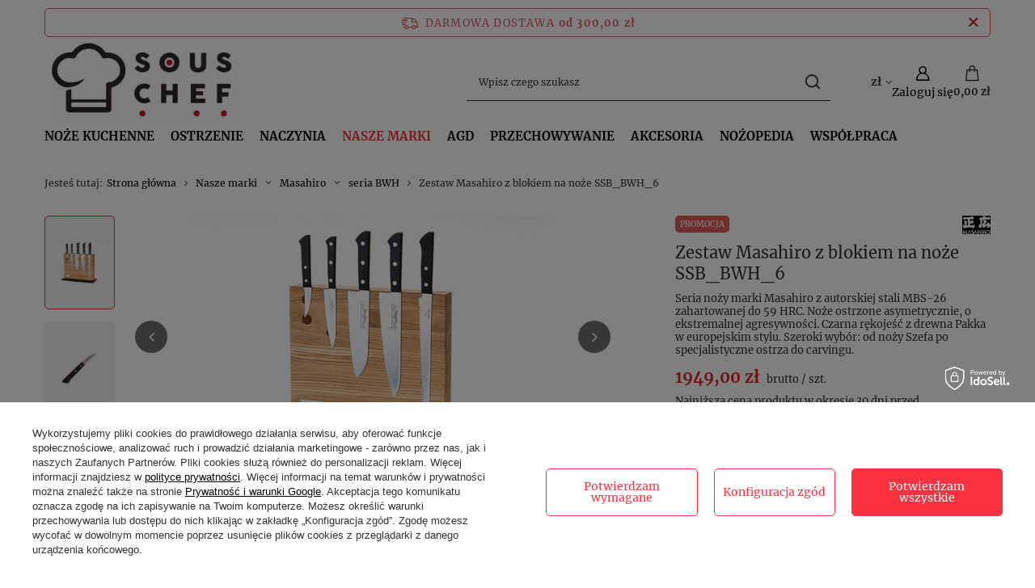

--- FILE ---
content_type: text/html; charset=utf-8
request_url: https://souschef.pl/pl/products/nasze-marki/masahiro/seria-bwh/zestaw-masahiro-z-blokiem-na-noze-ssb_bwh_6-10771
body_size: 40152
content:
<!DOCTYPE html>
<html lang="pl" class="--freeShipping --vat --gross " ><head><link rel="preload" as="image" fetchpriority="high" href="/hpeciai/f38cc537a3f91c1aa86b766f9e526972/pol_pm_Zestaw-Masahiro-z-blokiem-na-noze-SSB_BWH_6-10771_1.webp"><meta name="viewport" content="initial-scale = 1.0, maximum-scale = 5.0, width=device-width, viewport-fit=cover"><meta http-equiv="Content-Type" content="text/html; charset=utf-8"><meta http-equiv="X-UA-Compatible" content="IE=edge"><title>Zestaw Masahiro z blokiem na noże SSB_BWH_6</title><meta name="keywords" content="noże kuchenne, japońskie noże kuchenne, ostre noże, japońskie noże, ostrzałki do noży, kamienie do ostrzenia noży, "><meta name="description" content="Seria noży marki Masahiro z autorskiej stali MBS-26 zahartowanej do 59 HRC. Noże ostrzone asymetrycznie, o ekstremalnej agresywności. Czarna rękojeść z drewna Pakka w europejskim stylu. Szeroki wybór: od noży Szefa po specjalistyczne ostrza do carvingu."><link rel="icon" href="/gfx/pol/favicon.ico"><meta name="theme-color" content="#fc3240"><meta name="msapplication-navbutton-color" content="#fc3240"><meta name="apple-mobile-web-app-status-bar-style" content="#fc3240"><link rel="stylesheet" type="text/css" href="/gfx/pol/projector_style.css.gzip?r=1758774569"><style>
							#photos_slider[data-skeleton] .photos__link:before {
								padding-top: calc(min((300/450 * 100%), 300px));
							}
							@media (min-width: 979px) {.photos__slider[data-skeleton] .photos__figure:not(.--nav):first-child .photos__link {
								max-height: 300px;
							}}
						</style><script>var app_shop={urls:{prefix:'data="/gfx/'.replace('data="', '')+'pol/',graphql:'/graphql/v1/'},vars:{meta:{viewportContent:'initial-scale = 1.0, maximum-scale = 5.0, width=device-width, viewport-fit=cover'},priceType:'gross',priceTypeVat:true,productDeliveryTimeAndAvailabilityWithBasket:false,geoipCountryCode:'US',fairShopLogo: { enabled: true, image: '/gfx/standards/superfair_light.svg'},currency:{id:'PLN',symbol:'zł',country:'pl',format:'###,##0.00',beforeValue:false,space:true,decimalSeparator:',',groupingSeparator:' '},language:{id:'pol',symbol:'pl',name:'Polski'},omnibus:{enabled:true,rebateCodeActivate:false,hidePercentageDiscounts:false,},},txt:{priceTypeText:' brutto',},fn:{},fnrun:{},files:[],graphql:{}};const getCookieByName=(name)=>{const value=`; ${document.cookie}`;const parts = value.split(`; ${name}=`);if(parts.length === 2) return parts.pop().split(';').shift();return false;};if(getCookieByName('freeeshipping_clicked')){document.documentElement.classList.remove('--freeShipping');}if(getCookieByName('rabateCode_clicked')){document.documentElement.classList.remove('--rabateCode');}function hideClosedBars(){const closedBarsArray=JSON.parse(localStorage.getItem('closedBars'))||[];if(closedBarsArray.length){const styleElement=document.createElement('style');styleElement.textContent=`${closedBarsArray.map((el)=>`#${el}`).join(',')}{display:none !important;}`;document.head.appendChild(styleElement);}}hideClosedBars();</script><meta name="robots" content="index,follow"><meta name="rating" content="general"><meta name="Author" content="OMC na bazie IdoSell (www.idosell.com/shop).">
<!-- Begin LoginOptions html -->

<style>
#client_new_social .service_item[data-name="service_Apple"]:before, 
#cookie_login_social_more .service_item[data-name="service_Apple"]:before,
.oscop_contact .oscop_login__service[data-service="Apple"]:before {
    display: block;
    height: 2.6rem;
    content: url('/gfx/standards/apple.svg?r=1743165583');
}
.oscop_contact .oscop_login__service[data-service="Apple"]:before {
    height: auto;
    transform: scale(0.8);
}
#client_new_social .service_item[data-name="service_Apple"]:has(img.service_icon):before,
#cookie_login_social_more .service_item[data-name="service_Apple"]:has(img.service_icon):before,
.oscop_contact .oscop_login__service[data-service="Apple"]:has(img.service_icon):before {
    display: none;
}
</style>

<!-- End LoginOptions html -->

<!-- Open Graph -->
<meta property="og:type" content="website"><meta property="og:url" content="https://souschef.pl/pl/products/nasze-marki/masahiro/seria-bwh/zestaw-masahiro-z-blokiem-na-noze-ssb_bwh_6-10771
"><meta property="og:title" content="Zestaw Masahiro z blokiem na noże SSB_BWH_6"><meta property="og:description" content="Seria noży marki Masahiro z autorskiej stali MBS-26 zahartowanej do 59 HRC. Noże ostrzone asymetrycznie, o ekstremalnej agresywności. Czarna rękojeść z drewna Pakka w europejskim stylu. Szeroki wybór: od noży Szefa po specjalistyczne ostrza do carvingu."><meta property="og:site_name" content="OMC"><meta property="og:locale" content="pl_PL"><meta property="og:image" content="https://souschef.pl/hpeciai/65f03c3816060d4e5da3eb9873eb9fce/pol_pl_Zestaw-Masahiro-z-blokiem-na-noze-SSB_BWH_6-10771_1.webp"><meta property="og:image:width" content="450"><meta property="og:image:height" content="300"><link rel="manifest" href="https://souschef.pl/data/include/pwa/1/manifest.json?t=3"><meta name="apple-mobile-web-app-capable" content="yes"><meta name="apple-mobile-web-app-status-bar-style" content="black"><meta name="apple-mobile-web-app-title" content="souschef.pl"><link rel="apple-touch-icon" href="/data/include/pwa/1/icon-128.png"><link rel="apple-touch-startup-image" href="/data/include/pwa/1/logo-512.png" /><meta name="msapplication-TileImage" content="/data/include/pwa/1/icon-144.png"><meta name="msapplication-TileColor" content="#2F3BA2"><meta name="msapplication-starturl" content="/"><script type="application/javascript">var _adblock = true;</script><script async src="/data/include/advertising.js"></script><script type="application/javascript">var statusPWA = {
                online: {
                    txt: "Połączono z internetem",
                    bg: "#5fa341"
                },
                offline: {
                    txt: "Brak połączenia z internetem",
                    bg: "#eb5467"
                }
            }</script><script async type="application/javascript" src="/ajax/js/pwa_online_bar.js?v=1&r=6"></script><script >
window.dataLayer = window.dataLayer || [];
window.gtag = function gtag() {
dataLayer.push(arguments);
}
gtag('consent', 'default', {
'ad_storage': 'denied',
'analytics_storage': 'denied',
'ad_personalization': 'denied',
'ad_user_data': 'denied',
'wait_for_update': 500
});

gtag('set', 'ads_data_redaction', true);
</script><script id="iaiscript_1" data-requirements="W10=" data-ga4_sel="ga4script">
window.iaiscript_1 = `<${'script'}  class='google_consent_mode_update'>
gtag('consent', 'update', {
'ad_storage': 'granted',
'analytics_storage': 'granted',
'ad_personalization': 'granted',
'ad_user_data': 'granted'
});
</${'script'}>`;
</script>
<!-- End Open Graph -->

<link rel="canonical" href="https://souschef.pl/pl/products/nasze-marki/masahiro/seria-bwh/zestaw-masahiro-z-blokiem-na-noze-ssb_bwh_6-10771" />

                <!-- Global site tag (gtag.js) -->
                <script  async src="https://www.googletagmanager.com/gtag/js?id=G-S2FDH3CFJN"></script>
                <script >
                    window.dataLayer = window.dataLayer || [];
                    window.gtag = function gtag(){dataLayer.push(arguments);}
                    gtag('js', new Date());
                    
                    gtag('config', 'G-S2FDH3CFJN');

                </script>
                <link rel="stylesheet" type="text/css" href="/data/designs/62a07fb1bc7a64.88583489_55/gfx/pol/custom.css.gzip?r=1758865263">            <!-- Google Tag Manager -->
                    <script >(function(w,d,s,l,i){w[l]=w[l]||[];w[l].push({'gtm.start':
                    new Date().getTime(),event:'gtm.js'});var f=d.getElementsByTagName(s)[0],
                    j=d.createElement(s),dl=l!='dataLayer'?'&l='+l:'';j.async=true;j.src=
                    'https://www.googletagmanager.com/gtm.js?id='+i+dl;f.parentNode.insertBefore(j,f);
                    })(window,document,'script','dataLayer','GTM-5BXVQWSB');</script>
            <!-- End Google Tag Manager -->
<!-- Begin additional html or js -->


<!--1|1|2| modified: 2023-02-10 14:05:33-->
<meta name="google-site-verification" content="OQC4m5TAfNwcQmeKjqW3WEK3LSaU4UOxyM60pXMHeiY" />

<!-- End additional html or js -->
<script>(function(w,d,s,i,dl){w._ceneo = w._ceneo || function () {
w._ceneo.e = w._ceneo.e || []; w._ceneo.e.push(arguments); };
w._ceneo.e = w._ceneo.e || [];dl=dl===undefined?"dataLayer":dl;
const f = d.getElementsByTagName(s)[0], j = d.createElement(s); j.defer = true;
j.src = "https://ssl.ceneo.pl/ct/v5/script.js?accountGuid=" + i + "&t=" +
Date.now() + (dl ? "&dl=" + dl : ""); f.parentNode.insertBefore(j, f);
})(window, document, "script", "2492ed4f-cc69-4421-98bd-52500cd2c6f2");</script>
                <script>
                if (window.ApplePaySession && window.ApplePaySession.canMakePayments()) {
                    var applePayAvailabilityExpires = new Date();
                    applePayAvailabilityExpires.setTime(applePayAvailabilityExpires.getTime() + 2592000000); //30 days
                    document.cookie = 'applePayAvailability=yes; expires=' + applePayAvailabilityExpires.toUTCString() + '; path=/;secure;'
                    var scriptAppleJs = document.createElement('script');
                    scriptAppleJs.src = "/ajax/js/apple.js?v=3";
                    if (document.readyState === "interactive" || document.readyState === "complete") {
                          document.body.append(scriptAppleJs);
                    } else {
                        document.addEventListener("DOMContentLoaded", () => {
                            document.body.append(scriptAppleJs);
                        });  
                    }
                } else {
                    document.cookie = 'applePayAvailability=no; path=/;secure;'
                }
                </script>
                                <script>
                var listenerFn = function(event) {
                    if (event.origin !== "https://payment.idosell.com")
                        return;
                    
                    var isString = (typeof event.data === 'string' || event.data instanceof String);
                    if (!isString) return;
                    try {
                        var eventData = JSON.parse(event.data);
                    } catch (e) {
                        return;
                    }
                    if (!eventData) { return; }                                            
                    if (eventData.isError) { return; }
                    if (eventData.action != 'isReadyToPay') {return; }
                    
                    if (eventData.result.result && eventData.result.paymentMethodPresent) {
                        var googlePayAvailabilityExpires = new Date();
                        googlePayAvailabilityExpires.setTime(googlePayAvailabilityExpires.getTime() + 2592000000); //30 days
                        document.cookie = 'googlePayAvailability=yes; expires=' + googlePayAvailabilityExpires.toUTCString() + '; path=/;secure;'
                    } else {
                        document.cookie = 'googlePayAvailability=no; path=/;secure;'
                    }                                            
                }     
                if (!window.isAdded)
                {                                        
                    if (window.oldListener != null) {
                         window.removeEventListener('message', window.oldListener);
                    }                        
                    window.addEventListener('message', listenerFn);
                    window.oldListener = listenerFn;                                      
                       
                    const iframe = document.createElement('iframe');
                    iframe.src = "https://payment.idosell.com/assets/html/checkGooglePayAvailability.html?origin=https%3A%2F%2Fsouschef.pl";
                    iframe.style.display = 'none';                                            

                    if (document.readyState === "interactive" || document.readyState === "complete") {
                          if (!window.isAdded) {
                              window.isAdded = true;
                              document.body.append(iframe);
                          }
                    } else {
                        document.addEventListener("DOMContentLoaded", () => {
                            if (!window.isAdded) {
                              window.isAdded = true;
                              document.body.append(iframe);
                          }
                        });  
                    }  
                }
                </script>
                <script>let paypalDate = new Date();
                    paypalDate.setTime(paypalDate.getTime() + 86400000);
                    document.cookie = 'payPalAvailability_PLN=-1; expires=' + paypalDate.getTime() + '; path=/; secure';
                </script><script src="/data/gzipFile/expressCheckout.js.gz"></script><script src="/inPost/inpostPayNew.js"></script><script type="text/javascript" src="/expressCheckout/smileCheckout.php?v=3"></script><style>express-checkout:not(:defined){-webkit-appearance:none;background:0 0;display:block !important;outline:0;width:100%;min-height:48px;position:relative}</style></head><body><div id="container" class="projector_page container max-width-1200"><header class=" commercial_banner"><script class="ajaxLoad">app_shop.vars.vat_registered="true";app_shop.vars.currency_format="###,##0.00";app_shop.vars.currency_before_value=false;app_shop.vars.currency_space=true;app_shop.vars.symbol="zł";app_shop.vars.id="PLN";app_shop.vars.baseurl="http://souschef.pl/";app_shop.vars.sslurl="https://souschef.pl/";app_shop.vars.curr_url="%2Fpl%2Fproducts%2Fnasze-marki%2Fmasahiro%2Fseria-bwh%2Fzestaw-masahiro-z-blokiem-na-noze-ssb_bwh_6-10771";var currency_decimal_separator=',';var currency_grouping_separator=' ';app_shop.vars.blacklist_extension=["exe","com","swf","js","php"];app_shop.vars.blacklist_mime=["application/javascript","application/octet-stream","message/http","text/javascript","application/x-deb","application/x-javascript","application/x-shockwave-flash","application/x-msdownload"];app_shop.urls.contact="/pl/contact";</script><div id="viewType" style="display:none"></div><div id="menu_skip" class="menu_skip"><a href="#layout" class="btn --outline --medium menu_skip__link --layout">Przejdź do zawartości strony</a><a href="#menu_categories" class="btn --outline --medium menu_skip__link --menu">Przejdź do kategorii</a></div><div id="freeShipping" class="freeShipping"><span class="freeShipping__info">Darmowa dostawa</span><strong class="freeShipping__val">
				od 
				300,00 zł</strong><a href="" class="freeShipping__close" aria-label="Zamknij pasek informacyjny"></a></div><div id="logo" class="d-flex align-items-center"><a href="/" target="_self" aria-label="Logo sklepu"><img src="/data/gfx/mask/pol/logo_1_big.webp" alt="SOUSCHEF.PL" width="326" height="136"></a></div><form action="https://souschef.pl/pl/search" method="get" id="menu_search" class="menu_search"><a href="#showSearchForm" class="menu_search__mobile" aria-label="Szukaj"></a><div class="menu_search__block"><div class="menu_search__item --input"><input class="menu_search__input" type="text" name="text" autocomplete="off" placeholder="Wpisz czego szukasz" aria-label="Wpisz czego szukasz"><button class="menu_search__submit" type="submit" aria-label="Szukaj"></button></div><div class="menu_search__item --results search_result"></div></div></form><div id="menu_top" class="menu_top"><div id="menu_settings" class="align-items-center justify-content-center justify-content-lg-end"><div class="open_trigger" tabindex="0" aria-label="Kliknij, aby zmienić walutę, kraj dostawy"><span class="d-none d-md-inline-block flag_txt">zł</span><div class="menu_settings_wrapper d-md-none"><div class="menu_settings_inline"><div class="menu_settings_header">
									Język i waluta:
								</div><div class="menu_settings_content"><span class="menu_settings_flag flag flag_pol"></span><strong class="menu_settings_value"><span class="menu_settings_language">pl</span><span> | </span><span class="menu_settings_currency">zł</span></strong></div></div><div class="menu_settings_inline"><div class="menu_settings_header">
									Dostawa do:
								</div><div class="menu_settings_content"><strong class="menu_settings_value">Polska</strong></div></div></div><i class="icon-angle-down d-none d-md-inline-block"></i></div><form action="https://souschef.pl/pl/settings.html" method="post"><ul><li><div class="form-group"><span for="menu_settings_curr">Waluta</span><div class="select-after"><select class="form-control" name="curr" id="menu_settings_curr" aria-label="Waluta"><option value="PLN" selected>zł</option><option value="RON">RON (1 zł = 1.1811RON)
																</option><option value="EUR">€ (1 zł = 0.2365€)
																</option><option value="BGN">BGN (1 zł = 0.4627BGN)
																</option><option value="HUF">Ft (1 zł = 0.9117Ft)
																</option></select></div></div><div class="form-group"><span for="menu_settings_country">Dostawa do</span><div class="select-after"><select class="form-control" name="country" id="menu_settings_country" aria-label="Dostawa do"><option value="1143020033">Bułgaria</option><option value="1143020116">Litwa</option><option value="1143020118">Łotwa</option><option selected value="1143020003">Polska</option><option value="1143020169">Rumunia</option><option value="1143020217">Węgry</option><option value="1143020220">Włochy</option></select></div></div></li><li class="buttons"><button class="btn --solid --large" type="submit">
									Zastosuj zmiany
								</button></li></ul></form></div><div class="account_links"><a class="account_links__item" href="https://souschef.pl/pl/login.html" aria-label="Zaloguj się"><span class="account_links__text --logged-out">Zaloguj się</span></a></div><div id="menu_basket" class="topBasket --skeleton"><a href="/basketedit.php" class="topBasket__sub" aria-label="Wartość koszyka: 0,00 zł"><span class="badge badge-info" aria-hidden="true"></span><strong class="topBasket__price">0,00 zł</strong></a><div class="topBasket__details --products" style="display: none;"><div class="topBasket__block --labels"><span class="topBasket__item --name">Produkt</span><span class="topBasket__item --sum">Ilość</span><span class="topBasket__item --prices">Cena</span></div><div class="topBasket__block --products"></div><div class="topBasket__block --oneclick topBasket_oneclick" data-lang="pol"><div class="topBasket_oneclick__label"><span class="topBasket_oneclick__text --fast">Szybkie zakupy <strong>1-Click</strong></span><span class="topBasket_oneclick__text --registration"> (bez rejestracji)</span></div><div class="topBasket_oneclick__items"><span class="topBasket_oneclick__item --googlePay" title="Google Pay"><img class="topBasket_oneclick__icon" src="/panel/gfx/payment_forms/237.png" alt="Google Pay"></span></div></div></div><div class="topBasket__details --shipping" style="display: none;"><span class="topBasket__name">Koszt dostawy od</span><span id="shipppingCost"></span></div><script>
				app_shop.vars.cache_html = true;
			</script></div></div><nav id="menu_categories" class="wide" aria-label="Kategorie główne"><button type="button" class="navbar-toggler" aria-label="Menu"><i class="icon-reorder"></i></button><div class="navbar-collapse" id="menu_navbar"><ul class="navbar-nav mx-md-n2"><li class="nav-item"><span class="nav-link-wrapper"><a  href="/pl/menu/noze-kuchenne-135" target="_self" title="Noże kuchenne" class="nav-link --l1" >Noże kuchenne</a><button class="nav-link-expand" type="button" aria-label="Noże kuchenne, Menu"></button></span><ul class="navbar-subnav"><li class="nav-header"><a href="#backLink" class="nav-header__backLink"><i class="icon-angle-left"></i></a><a  href="/pl/menu/noze-kuchenne-135" target="_self" title="Noże kuchenne" class="nav-link --l1" >Noże kuchenne</a></li><li class="nav-item empty"><a  href="/pl/menu/noze-kuchenne/noze-szefa-kuchni-938" target="_self" title="Noże Szefa kuchni" class="nav-link --l2" >Noże Szefa kuchni</a></li><li class="nav-item empty"><a  href="/pl/menu/noze-kuchenne/noze-santoku-945" target="_self" title="Noże Santoku" class="nav-link --l2" >Noże Santoku</a></li><li class="nav-item empty"><a  href="/pl/menu/noze-kuchenne/noze-do-filetowania-939" target="_self" title="Noże do filetowania" class="nav-link --l2" >Noże do filetowania</a></li><li class="nav-item empty"><a  href="/pl/menu/noze-kuchenne/noze-do-krojenia-warzyw-940" target="_self" title="Noże do krojenia warzyw" class="nav-link --l2" >Noże do krojenia warzyw</a></li><li class="nav-item empty"><a  href="/pl/menu/noze-kuchenne/noze-do-trybowania-941" target="_self" title="Noże do trybowania" class="nav-link --l2" >Noże do trybowania</a></li><li class="nav-item empty"><a  href="/pl/menu/noze-kuchenne/noze-do-obierania-201" target="_self" title="Noże do obierania" class="nav-link --l2" >Noże do obierania</a></li><li class="nav-item empty"><a  href="/pl/menu/noze-kuchenne/noze-do-pieczywa-202" target="_self" title="Noże do pieczywa" class="nav-link --l2" >Noże do pieczywa</a></li><li class="nav-item empty"><a  href="/pl/menu/noze-kuchenne/noze-do-porcjowania-203" target="_self" title="Noże do porcjowania" class="nav-link --l2" >Noże do porcjowania</a></li><li class="nav-item empty"><a  href="/pl/menu/noze-kuchenne/noze-do-sushi-i-sashimi-204" target="_self" title="Noże do sushi i sashimi" class="nav-link --l2" >Noże do sushi i sashimi</a></li><li class="nav-item empty"><a  href="/pl/menu/noze-kuchenne/noze-uniwersalne-205" target="_self" title="Noże uniwersalne" class="nav-link --l2" >Noże uniwersalne</a></li><li class="nav-item empty"><a  href="/pl/menu/noze-kuchenne/zestawy-nozy-kuchennych-206" target="_self" title="Zestawy noży kuchennych" class="nav-link --l2" >Zestawy noży kuchennych</a></li><li class="nav-item empty"><a  href="/pl/menu/noze-kuchenne/noze-do-siekania-ziol-221" target="_self" title="Noże do siekania ziół" class="nav-link --l2" >Noże do siekania ziół</a></li><li class="nav-item empty"><a  href="/pl/menu/noze-kuchenne/noze-do-szynki-i-miesa-222" target="_self" title="Noże do szynki i mięsa" class="nav-link --l2" >Noże do szynki i mięsa</a></li><li class="nav-item empty"><a  href="/pl/menu/noze-kuchenne/tasaki-do-miesa-i-kosci-324" target="_self" title="Tasaki do mięsa i kości" class="nav-link --l2" >Tasaki do mięsa i kości</a></li><li class="nav-item empty"><a  href="/pl/menu/noze-kuchenne/noze-do-carvingu-328" target="_self" title="Noże do carvingu" class="nav-link --l2" >Noże do carvingu</a></li><li class="nav-item empty"><a  href="/pl/menu/noze-kuchenne/tasaki-chinskie-952" target="_self" title="Tasaki chińskie" class="nav-link --l2" >Tasaki chińskie</a></li><li class="nav-item empty"><a  href="/pl/menu/noze-kuchenne/noze-nakiri-953" target="_self" title="Noże Nakiri" class="nav-link --l2" >Noże Nakiri</a></li><li class="nav-item empty"><a  href="/pl/menu/noze-kuchenne/noze-usuba-954" target="_self" title="Noże Usuba" class="nav-link --l2" >Noże Usuba</a></li><li class="nav-item empty"><a  href="/pl/menu/noze-kuchenne/noze-bunka-996" target="_self" title="Noże Bunka" class="nav-link --l2" >Noże Bunka</a></li><li class="nav-item empty"><a  href="/pl/menu/noze-kuchenne/noze-deba-997" target="_self" title="Noże Deba" class="nav-link --l2" >Noże Deba</a></li></ul></li><li class="nav-item"><span class="nav-link-wrapper"><a  href="/pl/menu/ostrzenie-156" target="_self" title="Ostrzenie" class="nav-link --l1" >Ostrzenie</a><button class="nav-link-expand" type="button" aria-label="Ostrzenie, Menu"></button></span><ul class="navbar-subnav"><li class="nav-header"><a href="#backLink" class="nav-header__backLink"><i class="icon-angle-left"></i></a><a  href="/pl/menu/ostrzenie-156" target="_self" title="Ostrzenie" class="nav-link --l1" >Ostrzenie</a></li><li class="nav-item empty"><a  href="/pl/menu/ostrzenie/ostrzenie-nozy-usluga-1132" target="_self" title="Ostrzenie noży (usługa)" class="nav-link --l2" >Ostrzenie noży (usługa)</a></li><li class="nav-item empty"><a  href="/pl/menu/ostrzenie/kamienie-do-ostrzenia-nozy-157" target="_self" title="Kamienie do ostrzenia noży" class="nav-link --l2" >Kamienie do ostrzenia noży</a></li><li class="nav-item empty"><a  href="/pl/menu/ostrzenie/musak-ostrzalka-pretowa-174" target="_self" title="Musak - ostrzałka prętowa" class="nav-link --l2" >Musak - ostrzałka prętowa</a></li><li class="nav-item empty"><a  href="/pl/menu/ostrzenie/ostrzalki-do-nozy-158" target="_self" title="Ostrzałki do noży" class="nav-link --l2" >Ostrzałki do noży</a></li><li class="nav-item empty"><a  href="/pl/menu/ostrzenie/akcesoria-do-ostrzenia-175" target="_self" title="Akcesoria do ostrzenia" class="nav-link --l2" >Akcesoria do ostrzenia</a></li></ul></li><li class="nav-item"><span class="nav-link-wrapper"><a  href="/pl/menu/naczynia-354" target="_self" title="Naczynia" class="nav-link --l1" >Naczynia</a><button class="nav-link-expand" type="button" aria-label="Naczynia, Menu"></button></span><ul class="navbar-subnav"><li class="nav-header"><a href="#backLink" class="nav-header__backLink"><i class="icon-angle-left"></i></a><a  href="/pl/menu/naczynia-354" target="_self" title="Naczynia" class="nav-link --l1" >Naczynia</a></li><li class="nav-item empty"><a  href="/pl/menu/naczynia/garnki-355" target="_self" title="Garnki" class="nav-link --l2" >Garnki</a></li><li class="nav-item empty"><a  href="/pl/menu/naczynia/patelnie-356" target="_self" title="Patelnie" class="nav-link --l2" >Patelnie</a></li><li class="nav-item empty"><a  href="/pl/menu/naczynia/pokrywki-357" target="_self" title="Pokrywki" class="nav-link --l2" >Pokrywki</a></li><li class="nav-item empty"><a  href="/pl/menu/naczynia/woki-358" target="_self" title="Woki" class="nav-link --l2" >Woki</a></li><li class="nav-item empty"><a  href="/pl/menu/naczynia/czajniki-387" target="_self" title="Czajniki" class="nav-link --l2" >Czajniki</a></li><li class="nav-item empty"><a  href="/pl/menu/naczynia/rondle-419" target="_self" title="Rondle" class="nav-link --l2" >Rondle</a></li><li class="nav-item empty"><a  href="/pl/menu/naczynia/formy-423" target="_self" title="Formy" class="nav-link --l2" >Formy</a></li><li class="nav-item empty"><a  href="/pl/menu/naczynia/szybkowary-586" target="_self" title="Szybkowary" class="nav-link --l2" >Szybkowary</a></li><li class="nav-item empty"><a  href="/pl/menu/naczynia/do-przygotowywania-sushi-1099" target="_self" title="Do przygotowywania sushi" class="nav-link --l2" >Do przygotowywania sushi</a></li></ul></li><li class="nav-item nav-open"><span class="nav-link-wrapper"><a  href="/pl/menu/nasze-marki-100" target="_self" title="Nasze marki" class="nav-link --l1 active" >Nasze marki</a><button class="nav-link-expand" type="button" aria-label="Nasze marki, Menu"></button></span><ul class="navbar-subnav"><li class="nav-header"><a href="#backLink" class="nav-header__backLink"><i class="icon-angle-left"></i></a><a  href="/pl/menu/nasze-marki-100" target="_self" title="Nasze marki" class="nav-link --l1 active" >Nasze marki</a></li><li class="nav-item nav-open"><a  href="/pl/menu/nasze-marki/masahiro-152" target="_self" title="Masahiro" class="nav-link --l2 active" >Masahiro</a><ul class="navbar-subsubnav more"><li class="nav-header"><a href="#backLink" class="nav-header__backLink"><i class="icon-angle-left"></i></a><a  href="/pl/menu/nasze-marki/masahiro-152" target="_self" title="Masahiro" class="nav-link --l2 active" >Masahiro</a></li><li class="nav-item"><a  href="/pl/menu/nasze-marki/masahiro/seria-mv-s-161" target="_self" title="seria MV-S" class="nav-link --l3" >seria MV-S</a></li><li class="nav-item"><a  href="/pl/menu/nasze-marki/masahiro/seria-mv-162" target="_self" title="seria MV" class="nav-link --l3" >seria MV</a></li><li class="nav-item"><a  href="/pl/menu/nasze-marki/masahiro/seria-mv-h-163" target="_self" title="seria MV-H" class="nav-link --l3" >seria MV-H</a></li><li class="nav-item nav-open"><a  href="/pl/menu/nasze-marki/masahiro/seria-bwh-164" target="_self" title="seria BWH" class="nav-link --l3 active" >seria BWH</a></li><li class="nav-item"><a  href="/pl/menu/nasze-marki/masahiro/seria-mv-l-326" target="_self" title="seria MV-L" class="nav-link --l3" >seria MV-L</a></li><li class="nav-item"><a  href="/pl/menu/nasze-marki/masahiro/seria-msc-165" target="_self" title="seria MSC" class="nav-link --l3" >seria MSC</a></li><li class="nav-item"><a  href="/pl/menu/nasze-marki/masahiro/seria-sankei-166" target="_self" title="seria SANKEI" class="nav-link --l3" >seria SANKEI</a></li><li class="nav-item"><a  href="/pl/menu/nasze-marki/masahiro/seria-bessen-167" target="_self" title="seria BESSEN" class="nav-link --l3" >seria BESSEN</a></li><li class="nav-item"><a  href="/pl/menu/nasze-marki/masahiro/seria-ms-8-168" target="_self" title="seria MS-8" class="nav-link --l3" >seria MS-8</a></li><li class="nav-item"><a  href="/pl/menu/nasze-marki/masahiro/seria-neo-955" target="_self" title="seria NEO" class="nav-link --l3" >seria NEO</a></li><li class="nav-item"><a  href="/pl/menu/nasze-marki/masahiro/zestawy-nozy-masahiro-183" target="_self" title="Zestawy noży Masahiro" class="nav-link --l3" >Zestawy noży Masahiro</a></li><li class="nav-item --extend"><a href="" class="nav-link --l3" txt_alt="- Zwiń">+ Rozwiń</a></li></ul></li><li class="nav-item"><a  href="/pl/menu/nasze-marki/suncraft-208" target="_self" title="Suncraft" class="nav-link --l2" >Suncraft</a><ul class="navbar-subsubnav more"><li class="nav-header"><a href="#backLink" class="nav-header__backLink"><i class="icon-angle-left"></i></a><a  href="/pl/menu/nasze-marki/suncraft-208" target="_self" title="Suncraft" class="nav-link --l2" >Suncraft</a></li><li class="nav-item"><a  href="/pl/menu/nasze-marki/suncraft/seria-senzo-dawn-limited-edition-1068" target="_self" title="seria SENZO DAWN (Limited Edition)" class="nav-link --l3" >seria SENZO DAWN (Limited Edition)</a></li><li class="nav-item"><a  href="/pl/menu/nasze-marki/suncraft/seria-senzo-finest-998" target="_self" title="seria Senzo Finest" class="nav-link --l3" >seria Senzo Finest</a></li><li class="nav-item"><a  href="/pl/menu/nasze-marki/suncraft/seria-elegancia-209" target="_self" title="seria Elegancia" class="nav-link --l3" >seria Elegancia</a></li><li class="nav-item"><a  href="/pl/menu/nasze-marki/suncraft/seria-senzo-professional-933" target="_self" title="seria Senzo Professional" class="nav-link --l3" >seria Senzo Professional</a></li><li class="nav-item"><a  href="/pl/menu/nasze-marki/suncraft/seria-senzo-classic-210" target="_self" title="seria Senzo Classic" class="nav-link --l3" >seria Senzo Classic</a></li><li class="nav-item"><a  href="/pl/menu/nasze-marki/suncraft/seria-senzo-twisted-octagon-211" target="_self" title="seria Senzo Twisted Octagon" class="nav-link --l3" >seria Senzo Twisted Octagon</a></li><li class="nav-item"><a  href="/pl/menu/nasze-marki/suncraft/seria-senzo-black-216" target="_self" title="seria Senzo Black" class="nav-link --l3" >seria Senzo Black</a></li><li class="nav-item"><a  href="/pl/menu/nasze-marki/suncraft/seria-senzo-universal-212" target="_self" title="seria Senzo Universal" class="nav-link --l3" >seria Senzo Universal</a></li><li class="nav-item"><a  href="/pl/menu/nasze-marki/suncraft/seria-senzo-retro-999" target="_self" title="seria Senzo Retro" class="nav-link --l3" >seria Senzo Retro</a></li><li class="nav-item"><a  href="/pl/menu/nasze-marki/suncraft/seria-senzo-clad-213" target="_self" title="seria Senzo Clad" class="nav-link --l3" >seria Senzo Clad</a></li><li class="nav-item"><a  href="/pl/menu/nasze-marki/suncraft/seria-mu-bamboo-214" target="_self" title="seria Mu Bamboo" class="nav-link --l3" >seria Mu Bamboo</a></li><li class="nav-item"><a  href="/pl/menu/nasze-marki/suncraft/seria-senzo-japanese-215" target="_self" title="seria Senzo Japanese" class="nav-link --l3" >seria Senzo Japanese</a></li><li class="nav-item"><a  href="/pl/menu/nasze-marki/suncraft/seria-senzo-entree-482" target="_self" title="seria Senzo Entree" class="nav-link --l3" >seria Senzo Entree</a></li><li class="nav-item"><a  href="/pl/menu/nasze-marki/suncraft/zestawy-nozy-suncraft-217" target="_self" title="Zestawy noży Suncraft" class="nav-link --l3" >Zestawy noży Suncraft</a></li><li class="nav-item"><a  href="/pl/menu/nasze-marki/suncraft/pozostale-suncraft-339" target="_self" title="Pozostałe Suncraft" class="nav-link --l3" >Pozostałe Suncraft</a></li><li class="nav-item"><a  href="/pl/menu/nasze-marki/suncraft/woodytime-seria-wt-630" target="_self" title="Woodytime - seria WT" class="nav-link --l3" >Woodytime - seria WT</a></li><li class="nav-item --extend"><a href="" class="nav-link --l3" txt_alt="- Zwiń">+ Rozwiń</a></li></ul></li><li class="nav-item"><a  href="/pl/menu/nasze-marki/sekiryu-1028" target="_self" title="Sekiryu" class="nav-link --l2" >Sekiryu</a><ul class="navbar-subsubnav"><li class="nav-header"><a href="#backLink" class="nav-header__backLink"><i class="icon-angle-left"></i></a><a  href="/pl/menu/nasze-marki/sekiryu-1028" target="_self" title="Sekiryu" class="nav-link --l2" >Sekiryu</a></li><li class="nav-item"><a  href="/pl/menu/nasze-marki/sekiryu/seria-totemo-1031" target="_self" title="Seria TOTEMO" class="nav-link --l3" >Seria TOTEMO</a></li><li class="nav-item"><a  href="/pl/menu/nasze-marki/sekiryu/seria-mokuzai-1032" target="_self" title="Seria MOKUZAI" class="nav-link --l3" >Seria MOKUZAI</a></li><li class="nav-item"><a  href="/pl/menu/nasze-marki/sekiryu/seria-kashi-1053" target="_self" title="Seria KASHI" class="nav-link --l3" >Seria KASHI</a></li><li class="nav-item"><a  href="/pl/menu/nasze-marki/sekiryu/seria-kuroi-tori-1033" target="_self" title="Seria KUROI TORI" class="nav-link --l3" >Seria KUROI TORI</a></li><li class="nav-item"><a  href="/pl/menu/nasze-marki/sekiryu/seria-katei-hammered-1030" target="_self" title="Seria KATEI HAMMERED" class="nav-link --l3" >Seria KATEI HAMMERED</a></li><li class="nav-item"><a  href="/pl/menu/nasze-marki/sekiryu/seria-katei-1029" target="_self" title="Seria KATEI" class="nav-link --l3" >Seria KATEI</a></li></ul></li><li class="nav-item"><a  href="/pl/menu/nasze-marki/haiku-1016" target="_self" title="Haiku" class="nav-link --l2" >Haiku</a><ul class="navbar-subsubnav"><li class="nav-header"><a href="#backLink" class="nav-header__backLink"><i class="icon-angle-left"></i></a><a  href="/pl/menu/nasze-marki/haiku-1016" target="_self" title="Haiku" class="nav-link --l2" >Haiku</a></li><li class="nav-item"><a  href="/pl/menu/nasze-marki/haiku/seria-kurouchi-1018" target="_self" title="seria KUROUCHI" class="nav-link --l3" >seria KUROUCHI</a></li><li class="nav-item"><a  href="/pl/menu/nasze-marki/haiku/seria-ryoma-rainbow-1056" target="_self" title="seria RYOMA RAINBOW" class="nav-link --l3" >seria RYOMA RAINBOW</a></li><li class="nav-item"><a  href="/pl/menu/nasze-marki/haiku/seria-ryoma-kurosan-1133" target="_self" title="seria RYOMA KUROSAN" class="nav-link --l3" >seria RYOMA KUROSAN</a></li><li class="nav-item"><a  href="/pl/menu/nasze-marki/haiku/seria-ryoma-sakamoto-1019" target="_self" title="seria RYOMA SAKAMOTO" class="nav-link --l3" >seria RYOMA SAKAMOTO</a></li><li class="nav-item"><a  href="/pl/menu/nasze-marki/haiku/seria-home-1020" target="_self" title="seria HOME" class="nav-link --l3" >seria HOME</a></li><li class="nav-item"><a  href="/pl/menu/nasze-marki/haiku/seria-original-1021" target="_self" title="seria ORIGINAL" class="nav-link --l3" >seria ORIGINAL</a></li><li class="nav-item"><a  href="/pl/menu/nasze-marki/haiku/seria-yakitori-1017" target="_self" title="seria YAKITORI" class="nav-link --l3" >seria YAKITORI</a></li></ul></li><li class="nav-item"><a  href="/pl/menu/nasze-marki/dellinger-962" target="_self" title="Dellinger" class="nav-link --l2" >Dellinger</a><ul class="navbar-subsubnav more"><li class="nav-header"><a href="#backLink" class="nav-header__backLink"><i class="icon-angle-left"></i></a><a  href="/pl/menu/nasze-marki/dellinger-962" target="_self" title="Dellinger" class="nav-link --l2" >Dellinger</a></li><li class="nav-item"><a  href="/pl/menu/nasze-marki/dellinger/seria-samurai-971" target="_self" title="seria SAMURAI" class="nav-link --l3" >seria SAMURAI</a></li><li class="nav-item"><a  href="/pl/menu/nasze-marki/dellinger/seria-carbon-fragment-972" target="_self" title="seria CARBON FRAGMENT" class="nav-link --l3" >seria CARBON FRAGMENT</a></li><li class="nav-item"><a  href="/pl/menu/nasze-marki/dellinger/seria-okami-973" target="_self" title="seria OKAMI" class="nav-link --l3" >seria OKAMI</a></li><li class="nav-item"><a  href="/pl/menu/nasze-marki/dellinger/seria-sandvik-northern-sun-974" target="_self" title="seria SANDVIK NORTHERN SUN" class="nav-link --l3" >seria SANDVIK NORTHERN SUN</a></li><li class="nav-item"><a  href="/pl/menu/nasze-marki/dellinger/seria-pink-stone-1069" target="_self" title="seria PINK STONE" class="nav-link --l3" >seria PINK STONE</a></li><li class="nav-item"><a  href="/pl/menu/nasze-marki/dellinger/seria-blue-stone-1072" target="_self" title="seria BLUE STONE" class="nav-link --l3" >seria BLUE STONE</a></li><li class="nav-item"><a  href="/pl/menu/nasze-marki/dellinger/seria-manmosu-975" target="_self" title="seria MANMOSU" class="nav-link --l3" >seria MANMOSU</a></li><li class="nav-item"><a  href="/pl/menu/nasze-marki/dellinger/seria-resin-future-976" target="_self" title="seria RESIN FUTURE" class="nav-link --l3" >seria RESIN FUTURE</a></li><li class="nav-item"><a  href="/pl/menu/nasze-marki/dellinger/seria-kita-977" target="_self" title="seria KITA" class="nav-link --l3" >seria KITA</a></li><li class="nav-item"><a  href="/pl/menu/nasze-marki/dellinger/seria-shark-986" target="_self" title="seria SHARK" class="nav-link --l3" >seria SHARK</a></li><li class="nav-item"><a  href="/pl/menu/nasze-marki/dellinger/seria-sok-989" target="_self" title="seria SOK" class="nav-link --l3" >seria SOK</a></li><li class="nav-item"><a  href="/pl/menu/nasze-marki/dellinger/seria-bbq-992" target="_self" title="seria BBQ" class="nav-link --l3" >seria BBQ</a></li><li class="nav-item"><a  href="/pl/menu/nasze-marki/dellinger/seria-cube-ebony-wood-1007" target="_self" title="seria CUBE EBONY WOOD" class="nav-link --l3" >seria CUBE EBONY WOOD</a></li><li class="nav-item --extend"><a href="" class="nav-link --l3" txt_alt="- Zwiń">+ Rozwiń</a></li></ul></li><li class="nav-item"><a  href="/pl/menu/nasze-marki/tetsuhiro-1075" target="_self" title="Tetsuhiro" class="nav-link --l2" >Tetsuhiro</a><ul class="navbar-subsubnav"><li class="nav-header"><a href="#backLink" class="nav-header__backLink"><i class="icon-angle-left"></i></a><a  href="/pl/menu/nasze-marki/tetsuhiro-1075" target="_self" title="Tetsuhiro" class="nav-link --l2" >Tetsuhiro</a></li><li class="nav-item"><a  href="/pl/menu/nasze-marki/tetsuhiro/seria-kas-1079" target="_self" title="seria KAS" class="nav-link --l3" >seria KAS</a></li><li class="nav-item"><a  href="/pl/menu/nasze-marki/tetsuhiro/seria-kd-1078" target="_self" title="seria KD" class="nav-link --l3" >seria KD</a></li></ul></li><li class="nav-item"><a  href="/pl/menu/nasze-marki/kanetsugu-1114" target="_self" title="Kanetsugu" class="nav-link --l2" >Kanetsugu</a><ul class="navbar-subsubnav"><li class="nav-header"><a href="#backLink" class="nav-header__backLink"><i class="icon-angle-left"></i></a><a  href="/pl/menu/nasze-marki/kanetsugu-1114" target="_self" title="Kanetsugu" class="nav-link --l2" >Kanetsugu</a></li><li class="nav-item"><a  href="/pl/menu/nasze-marki/kanetsugu/seria-saiun-1115" target="_self" title="seria SAIUN" class="nav-link --l3" >seria SAIUN</a></li><li class="nav-item"><a  href="/pl/menu/nasze-marki/kanetsugu/seria-miyabi-issin-1118" target="_self" title="seria MIYABI ISSIN" class="nav-link --l3" >seria MIYABI ISSIN</a></li><li class="nav-item"><a  href="/pl/menu/nasze-marki/kanetsugu/seria-zuiun-1129" target="_self" title="seria ZUIUN" class="nav-link --l3" >seria ZUIUN</a></li></ul></li><li class="nav-item empty"><a  href="/pl/menu/nasze-marki/asahi-455" target="_self" title="Asahi" class="nav-link --l2" >Asahi</a></li><li class="nav-item"><a  href="/pl/menu/nasze-marki/hasegawa-610" target="_self" title="Hasegawa" class="nav-link --l2" >Hasegawa</a><ul class="navbar-subsubnav"><li class="nav-header"><a href="#backLink" class="nav-header__backLink"><i class="icon-angle-left"></i></a><a  href="/pl/menu/nasze-marki/hasegawa-610" target="_self" title="Hasegawa" class="nav-link --l2" >Hasegawa</a></li><li class="nav-item"><a  href="/pl/menu/nasze-marki/hasegawa/deski-do-krojenia-hasegawa-1101" target="_self" title="Deski do krojenia Hasegawa" class="nav-link --l3" >Deski do krojenia Hasegawa</a></li><li class="nav-item"><a  href="/pl/menu/nasze-marki/hasegawa/akcesoria-do-desek-hasegawa-1102" target="_self" title="Akcesoria do desek Hasegawa" class="nav-link --l3" >Akcesoria do desek Hasegawa</a></li><li class="nav-item"><a  href="/pl/menu/nasze-marki/hasegawa/do-przygotowywania-sushi-1103" target="_self" title="Do przygotowywania sushi" class="nav-link --l3" >Do przygotowywania sushi</a></li></ul></li><li class="nav-item empty"><a  href="/pl/menu/nasze-marki/unilloy-395" target="_self" title="Unilloy" class="nav-link --l2" >Unilloy</a></li><li class="nav-item empty"><a  href="/pl/menu/nasze-marki/sanjo-396" target="_self" title="Sanjo" class="nav-link --l2" >Sanjo</a></li><li class="nav-item empty"><a  href="/pl/menu/nasze-marki/komin-397" target="_self" title="Komin" class="nav-link --l2" >Komin</a></li><li class="nav-item empty"><a  href="/pl/menu/nasze-marki/king-390" target="_self" title="King" class="nav-link --l2" >King</a></li><li class="nav-item"><a  href="/pl/menu/nasze-marki/shapton-611" target="_self" title="Shapton" class="nav-link --l2" >Shapton</a><ul class="navbar-subsubnav"><li class="nav-header"><a href="#backLink" class="nav-header__backLink"><i class="icon-angle-left"></i></a><a  href="/pl/menu/nasze-marki/shapton-611" target="_self" title="Shapton" class="nav-link --l2" >Shapton</a></li><li class="nav-item"><a  href="/pl/menu/nasze-marki/shapton/seria-glass-stone-626" target="_self" title="seria Glass Stone" class="nav-link --l3" >seria Glass Stone</a></li><li class="nav-item"><a  href="/pl/menu/nasze-marki/shapton/seria-kuromaku-627" target="_self" title="seria Kuromaku" class="nav-link --l3" >seria Kuromaku</a></li><li class="nav-item"><a  href="/pl/menu/nasze-marki/shapton/seria-rockstar-1046" target="_self" title="seria RockStar" class="nav-link --l3" >seria RockStar</a></li></ul></li><li class="nav-item"><a  href="/pl/menu/nasze-marki/kasumi-329" target="_self" title="Kasumi" class="nav-link --l2" >Kasumi</a><ul class="navbar-subsubnav"><li class="nav-header"><a href="#backLink" class="nav-header__backLink"><i class="icon-angle-left"></i></a><a  href="/pl/menu/nasze-marki/kasumi-329" target="_self" title="Kasumi" class="nav-link --l2" >Kasumi</a></li><li class="nav-item"><a  href="/pl/menu/nasze-marki/kasumi/seria-masterpiece-1049" target="_self" title="seria Masterpiece" class="nav-link --l3" >seria Masterpiece</a></li><li class="nav-item"><a  href="/pl/menu/nasze-marki/kasumi/seria-kuro-1059" target="_self" title="seria Kuro" class="nav-link --l3" >seria Kuro</a></li><li class="nav-item"><a  href="/pl/menu/nasze-marki/kasumi/seria-damascus-336" target="_self" title="seria Damascus" class="nav-link --l3" >seria Damascus</a></li><li class="nav-item"><a  href="/pl/menu/nasze-marki/kasumi/seria-kasane-410" target="_self" title="seria Kasane" class="nav-link --l3" >seria Kasane</a></li><li class="nav-item"><a  href="/pl/menu/nasze-marki/kasumi/seria-h-m-335" target="_self" title="seria H.M." class="nav-link --l3" >seria H.M.</a></li><li class="nav-item"><a  href="/pl/menu/nasze-marki/kasumi/seria-vg-10-pro-334" target="_self" title="seria VG-10 Pro" class="nav-link --l3" >seria VG-10 Pro</a></li><li class="nav-item"><a  href="/pl/menu/nasze-marki/kasumi/seria-titanium-330" target="_self" title="seria Titanium" class="nav-link --l3" >seria Titanium</a></li><li class="nav-item"><a  href="/pl/menu/nasze-marki/kasumi/seria-tora-333" target="_self" title="seria Tora" class="nav-link --l3" >seria Tora</a></li><li class="nav-item"><a  href="/pl/menu/nasze-marki/kasumi/zestawy-nozy-kasumi-338" target="_self" title="Zestawy noży Kasumi" class="nav-link --l3" >Zestawy noży Kasumi</a></li></ul></li><li class="nav-item"><a  href="/pl/menu/nasze-marki/takeshi-saji-1062" target="_self" title="Takeshi Saji" class="nav-link --l2" >Takeshi Saji</a><ul class="navbar-subsubnav"><li class="nav-header"><a href="#backLink" class="nav-header__backLink"><i class="icon-angle-left"></i></a><a  href="/pl/menu/nasze-marki/takeshi-saji-1062" target="_self" title="Takeshi Saji" class="nav-link --l2" >Takeshi Saji</a></li><li class="nav-item"><a  href="/pl/menu/nasze-marki/takeshi-saji/seria-rainbow-1063" target="_self" title="seria RAINBOW" class="nav-link --l3" >seria RAINBOW</a></li></ul></li><li class="nav-item"><a  href="/pl/menu/nasze-marki/miyabi-345" target="_self" title="Miyabi" class="nav-link --l2" >Miyabi</a><ul class="navbar-subsubnav"><li class="nav-header"><a href="#backLink" class="nav-header__backLink"><i class="icon-angle-left"></i></a><a  href="/pl/menu/nasze-marki/miyabi-345" target="_self" title="Miyabi" class="nav-link --l2" >Miyabi</a></li><li class="nav-item"><a  href="/pl/menu/nasze-marki/miyabi/seria-4000fc-346" target="_self" title="seria 4000FC" class="nav-link --l3" >seria 4000FC</a></li><li class="nav-item"><a  href="/pl/menu/nasze-marki/miyabi/seria-5000fcd-347" target="_self" title="seria 5000FCD" class="nav-link --l3" >seria 5000FCD</a></li><li class="nav-item"><a  href="/pl/menu/nasze-marki/miyabi/seria-5000mcd-348" target="_self" title="seria 5000MCD" class="nav-link --l3" >seria 5000MCD</a></li><li class="nav-item"><a  href="/pl/menu/nasze-marki/miyabi/seria-5000mcd-67-349" target="_self" title="seria 5000MCD 67" class="nav-link --l3" >seria 5000MCD 67</a></li><li class="nav-item"><a  href="/pl/menu/nasze-marki/miyabi/seria-6000mct-350" target="_self" title="seria 6000MCT" class="nav-link --l3" >seria 6000MCT</a></li><li class="nav-item"><a  href="/pl/menu/nasze-marki/miyabi/seria-7000d-351" target="_self" title="seria 7000D" class="nav-link --l3" >seria 7000D</a></li><li class="nav-item"><a  href="/pl/menu/nasze-marki/miyabi/seria-5000mct-493" target="_self" title="seria 5000MCT" class="nav-link --l3" >seria 5000MCT</a></li></ul></li><li class="nav-item"><a  href="/pl/menu/nasze-marki/global-153" target="_self" title="Global" class="nav-link --l2" >Global</a><ul class="navbar-subsubnav"><li class="nav-header"><a href="#backLink" class="nav-header__backLink"><i class="icon-angle-left"></i></a><a  href="/pl/menu/nasze-marki/global-153" target="_self" title="Global" class="nav-link --l2" >Global</a></li><li class="nav-item"><a  href="/pl/menu/nasze-marki/global/seria-g-177" target="_self" title="seria G" class="nav-link --l3" >seria G</a></li><li class="nav-item"><a  href="/pl/menu/nasze-marki/global/seria-gs-178" target="_self" title="seria GS" class="nav-link --l3" >seria GS</a></li><li class="nav-item"><a  href="/pl/menu/nasze-marki/global/seria-gsf-176" target="_self" title="seria GSF" class="nav-link --l3" >seria GSF</a></li><li class="nav-item"><a  href="/pl/menu/nasze-marki/global/seria-gf-179" target="_self" title="seria GF" class="nav-link --l3" >seria GF</a></li><li class="nav-item"><a  href="/pl/menu/nasze-marki/global/seria-sai-180" target="_self" title="seria SAI" class="nav-link --l3" >seria SAI</a></li><li class="nav-item"><a  href="/pl/menu/nasze-marki/global/seria-ni-181" target="_self" title="seria NI" class="nav-link --l3" >seria NI</a></li><li class="nav-item"><a  href="/pl/menu/nasze-marki/global/zestawy-nozy-global-182" target="_self" title="Zestawy noży Global" class="nav-link --l3" >Zestawy noży Global</a></li></ul></li><li class="nav-item"><a  href="/pl/menu/nasze-marki/tojiro-154" target="_self" title="Tojiro" class="nav-link --l2" >Tojiro</a><ul class="navbar-subsubnav more"><li class="nav-header"><a href="#backLink" class="nav-header__backLink"><i class="icon-angle-left"></i></a><a  href="/pl/menu/nasze-marki/tojiro-154" target="_self" title="Tojiro" class="nav-link --l2" >Tojiro</a></li><li class="nav-item"><a  href="/pl/menu/nasze-marki/tojiro/seria-a-1-184" target="_self" title="seria A-1" class="nav-link --l3" >seria A-1</a></li><li class="nav-item"><a  href="/pl/menu/nasze-marki/tojiro/seria-classic-185" target="_self" title="seria Classic" class="nav-link --l3" >seria Classic</a></li><li class="nav-item"><a  href="/pl/menu/nasze-marki/tojiro/seria-basic-damascus-186" target="_self" title="seria Basic Damascus" class="nav-link --l3" >seria Basic Damascus</a></li><li class="nav-item"><a  href="/pl/menu/nasze-marki/tojiro/seria-classic-damascus-187" target="_self" title="seria Classic Damascus" class="nav-link --l3" >seria Classic Damascus</a></li><li class="nav-item"><a  href="/pl/menu/nasze-marki/tojiro/seria-flash-188" target="_self" title="seria Flash" class="nav-link --l3" >seria Flash</a></li><li class="nav-item"><a  href="/pl/menu/nasze-marki/tojiro/seria-zen-dab-189" target="_self" title="seria Zen Dąb" class="nav-link --l3" >seria Zen Dąb</a></li><li class="nav-item"><a  href="/pl/menu/nasze-marki/tojiro/seria-zen-black-190" target="_self" title="seria Zen Black" class="nav-link --l3" >seria Zen Black</a></li><li class="nav-item"><a  href="/pl/menu/nasze-marki/tojiro/seria-hammered-191" target="_self" title="seria Hammered" class="nav-link --l3" >seria Hammered</a></li><li class="nav-item"><a  href="/pl/menu/nasze-marki/tojiro/seria-shippu-192" target="_self" title="seria Shippu" class="nav-link --l3" >seria Shippu</a></li><li class="nav-item"><a  href="/pl/menu/nasze-marki/tojiro/seria-shippu-black-194" target="_self" title="seria Shippu Black" class="nav-link --l3" >seria Shippu Black</a></li><li class="nav-item"><a  href="/pl/menu/nasze-marki/tojiro/seria-origami-195" target="_self" title="seria Origami" class="nav-link --l3" >seria Origami</a></li><li class="nav-item"><a  href="/pl/menu/nasze-marki/tojiro/seria-atelier-classic-958" target="_self" title="seria Atelier Classic" class="nav-link --l3" >seria Atelier Classic</a></li><li class="nav-item"><a  href="/pl/menu/nasze-marki/tojiro/seria-gai-960" target="_self" title="seria Gai" class="nav-link --l3" >seria Gai</a></li><li class="nav-item"><a  href="/pl/menu/nasze-marki/tojiro/zestawy-nozy-tojiro-207" target="_self" title="Zestawy noży Tojiro" class="nav-link --l3" >Zestawy noży Tojiro</a></li><li class="nav-item --extend"><a href="" class="nav-link --l3" txt_alt="- Zwiń">+ Rozwiń</a></li></ul></li><li class="nav-item"><a  href="/pl/menu/nasze-marki/tamahagane-223" target="_self" title="Tamahagane" class="nav-link --l2" >Tamahagane</a><ul class="navbar-subsubnav"><li class="nav-header"><a href="#backLink" class="nav-header__backLink"><i class="icon-angle-left"></i></a><a  href="/pl/menu/nasze-marki/tamahagane-223" target="_self" title="Tamahagane" class="nav-link --l2" >Tamahagane</a></li><li class="nav-item"><a  href="/pl/menu/nasze-marki/tamahagane/seria-kyoto-224" target="_self" title="seria Kyoto" class="nav-link --l3" >seria Kyoto</a></li><li class="nav-item"><a  href="/pl/menu/nasze-marki/tamahagane/seria-tsubame-225" target="_self" title="seria Tsubame" class="nav-link --l3" >seria Tsubame</a></li><li class="nav-item"><a  href="/pl/menu/nasze-marki/tamahagane/seria-san-226" target="_self" title="seria San" class="nav-link --l3" >seria San</a></li><li class="nav-item"><a  href="/pl/menu/nasze-marki/tamahagane/seria-sakura-227" target="_self" title="seria Sakura" class="nav-link --l3" >seria Sakura</a></li></ul></li><li class="nav-item"><a  href="/pl/menu/nasze-marki/ballarini-359" target="_self" title="Ballarini" class="nav-link --l2" >Ballarini</a><ul class="navbar-subsubnav more"><li class="nav-header"><a href="#backLink" class="nav-header__backLink"><i class="icon-angle-left"></i></a><a  href="/pl/menu/nasze-marki/ballarini-359" target="_self" title="Ballarini" class="nav-link --l2" >Ballarini</a></li><li class="nav-item"><a  href="/pl/menu/nasze-marki/ballarini/seria-salina-granitium-360" target="_self" title="seria Salina Granitium" class="nav-link --l3" >seria Salina Granitium</a></li><li class="nav-item"><a  href="/pl/menu/nasze-marki/ballarini/seria-torino-361" target="_self" title="seria Torino" class="nav-link --l3" >seria Torino</a></li><li class="nav-item"><a  href="/pl/menu/nasze-marki/ballarini/seria-portofino-362" target="_self" title="seria Portofino" class="nav-link --l3" >seria Portofino</a></li><li class="nav-item"><a  href="/pl/menu/nasze-marki/ballarini/seria-positano-granitium-363" target="_self" title="seria Positano Granitium" class="nav-link --l3" >seria Positano Granitium</a></li><li class="nav-item"><a  href="/pl/menu/nasze-marki/ballarini/seria-ferrara-364" target="_self" title="seria Ferrara" class="nav-link --l3" >seria Ferrara</a></li><li class="nav-item"><a  href="/pl/menu/nasze-marki/ballarini/seria-bologna-granitium-365" target="_self" title="seria Bologna Granitium" class="nav-link --l3" >seria Bologna Granitium</a></li><li class="nav-item"><a  href="/pl/menu/nasze-marki/ballarini/seria-alba-368" target="_self" title="seria Alba" class="nav-link --l3" >seria Alba</a></li><li class="nav-item"><a  href="/pl/menu/nasze-marki/ballarini/seria-positano-370" target="_self" title="seria Positano" class="nav-link --l3" >seria Positano</a></li><li class="nav-item"><a  href="/pl/menu/nasze-marki/ballarini/seria-gli-speciali-470" target="_self" title="seria Gli Speciali" class="nav-link --l3" >seria Gli Speciali</a></li><li class="nav-item"><a  href="/pl/menu/nasze-marki/ballarini/seria-ferrara-granitium-473" target="_self" title="seria Ferrara Granitium" class="nav-link --l3" >seria Ferrara Granitium</a></li><li class="nav-item"><a  href="/pl/menu/nasze-marki/ballarini/seria-lazise-474" target="_self" title="seria Lazise" class="nav-link --l3" >seria Lazise</a></li><li class="nav-item"><a  href="/pl/menu/nasze-marki/ballarini/seria-avola-475" target="_self" title="seria Avola" class="nav-link --l3" >seria Avola</a></li><li class="nav-item"><a  href="/pl/menu/nasze-marki/ballarini/seria-granitium-476" target="_self" title="seria Granitium" class="nav-link --l3" >seria Granitium</a></li><li class="nav-item"><a  href="/pl/menu/nasze-marki/ballarini/seria-murano-477" target="_self" title="seria Murano" class="nav-link --l3" >seria Murano</a></li><li class="nav-item"><a  href="/pl/menu/nasze-marki/ballarini/seria-alta-cucina-494" target="_self" title="seria Alta Cucina" class="nav-link --l3" >seria Alta Cucina</a></li><li class="nav-item --extend"><a href="" class="nav-link --l3" txt_alt="- Zwiń">+ Rozwiń</a></li></ul></li><li class="nav-item"><a  href="/pl/menu/nasze-marki/staub-374" target="_self" title="Staub" class="nav-link --l2" >Staub</a><ul class="navbar-subsubnav"><li class="nav-header"><a href="#backLink" class="nav-header__backLink"><i class="icon-angle-left"></i></a><a  href="/pl/menu/nasze-marki/staub-374" target="_self" title="Staub" class="nav-link --l2" >Staub</a></li><li class="nav-item"><a  href="/pl/menu/nasze-marki/staub/garnki-375" target="_self" title="Garnki" class="nav-link --l3" >Garnki</a></li><li class="nav-item"><a  href="/pl/menu/nasze-marki/staub/patelnie-376" target="_self" title="Patelnie" class="nav-link --l3" >Patelnie</a></li><li class="nav-item"><a  href="/pl/menu/nasze-marki/staub/czajniki-386" target="_self" title="Czajniki" class="nav-link --l3" >Czajniki</a></li><li class="nav-item"><a  href="/pl/menu/nasze-marki/staub/rondle-497" target="_self" title="Rondle" class="nav-link --l3" >Rondle</a></li></ul></li><li class="nav-item"><a  href="/pl/menu/nasze-marki/zwilling-380" target="_self" title="Zwilling" class="nav-link --l2" >Zwilling</a><ul class="navbar-subsubnav more"><li class="nav-header"><a href="#backLink" class="nav-header__backLink"><i class="icon-angle-left"></i></a><a  href="/pl/menu/nasze-marki/zwilling-380" target="_self" title="Zwilling" class="nav-link --l2" >Zwilling</a></li><li class="nav-item"><a  href="/pl/menu/nasze-marki/zwilling/seria-sensation-381" target="_self" title="seria Sensation" class="nav-link --l3" >seria Sensation</a></li><li class="nav-item"><a  href="/pl/menu/nasze-marki/zwilling/seria-prime-382" target="_self" title="seria Prime" class="nav-link --l3" >seria Prime</a></li><li class="nav-item"><a  href="/pl/menu/nasze-marki/zwilling/seria-passion-383" target="_self" title="seria Passion" class="nav-link --l3" >seria Passion</a></li><li class="nav-item"><a  href="/pl/menu/nasze-marki/zwilling/seria-vitality-384" target="_self" title="seria Vitality" class="nav-link --l3" >seria Vitality</a></li><li class="nav-item"><a  href="/pl/menu/nasze-marki/zwilling/seria-essence-385" target="_self" title="seria Essence" class="nav-link --l3" >seria Essence</a></li><li class="nav-item"><a  href="/pl/menu/nasze-marki/zwilling/seria-twin-classic-388" target="_self" title="seria Twin Classic" class="nav-link --l3" >seria Twin Classic</a></li><li class="nav-item"><a  href="/pl/menu/nasze-marki/zwilling/seria-joy-389" target="_self" title="seria Joy" class="nav-link --l3" >seria Joy</a></li><li class="nav-item"><a  href="/pl/menu/nasze-marki/zwilling/seria-moment-391" target="_self" title="seria Moment" class="nav-link --l3" >seria Moment</a></li><li class="nav-item"><a  href="/pl/menu/nasze-marki/zwilling/seria-quadro-392" target="_self" title="seria Quadro" class="nav-link --l3" >seria Quadro</a></li><li class="nav-item"><a  href="/pl/menu/nasze-marki/zwilling/seria-base-393" target="_self" title="seria Base" class="nav-link --l3" >seria Base</a></li><li class="nav-item"><a  href="/pl/menu/nasze-marki/zwilling/seria-twin-choice-394" target="_self" title="seria Twin Choice" class="nav-link --l3" >seria Twin Choice</a></li><li class="nav-item"><a  href="/pl/menu/nasze-marki/zwilling/seria-enfinigy-458" target="_self" title="seria Enfinigy" class="nav-link --l3" >seria Enfinigy</a></li><li class="nav-item"><a  href="/pl/menu/nasze-marki/zwilling/seria-opus-464" target="_self" title="seria Opus" class="nav-link --l3" >seria Opus</a></li><li class="nav-item"><a  href="/pl/menu/nasze-marki/zwilling/seria-bellasera-465" target="_self" title="seria Bellasera" class="nav-link --l3" >seria Bellasera</a></li><li class="nav-item"><a  href="/pl/menu/nasze-marki/zwilling/seria-kingwood-466" target="_self" title="seria Kingwood" class="nav-link --l3" >seria Kingwood</a></li><li class="nav-item"><a  href="/pl/menu/nasze-marki/zwilling/seria-wakefield-467" target="_self" title="seria Wakefield" class="nav-link --l3" >seria Wakefield</a></li><li class="nav-item"><a  href="/pl/menu/nasze-marki/zwilling/seria-charleston-468" target="_self" title="seria Charleston" class="nav-link --l3" >seria Charleston</a></li><li class="nav-item"><a  href="/pl/menu/nasze-marki/zwilling/seria-king-469" target="_self" title="seria King" class="nav-link --l3" >seria King</a></li><li class="nav-item"><a  href="/pl/menu/nasze-marki/zwilling/seria-twin-specials-471" target="_self" title="seria Twin Specials" class="nav-link --l3" >seria Twin Specials</a></li><li class="nav-item"><a  href="/pl/menu/nasze-marki/zwilling/seria-pro-478" target="_self" title="seria Pro" class="nav-link --l3" >seria Pro</a></li><li class="nav-item"><a  href="/pl/menu/nasze-marki/zwilling/seria-trueflow-479" target="_self" title="seria TrueFlow" class="nav-link --l3" >seria TrueFlow</a></li><li class="nav-item"><a  href="/pl/menu/nasze-marki/zwilling/seria-pico-480" target="_self" title="seria Pico" class="nav-link --l3" >seria Pico</a></li><li class="nav-item"><a  href="/pl/menu/nasze-marki/zwilling/seria-twin-pollux-492" target="_self" title="seria Twin Pollux" class="nav-link --l3" >seria Twin Pollux</a></li><li class="nav-item"><a  href="/pl/menu/nasze-marki/zwilling/seria-simplify-498" target="_self" title="seria Simplify" class="nav-link --l3" >seria Simplify</a></li><li class="nav-item"><a  href="/pl/menu/nasze-marki/zwilling/seria-pro-s-499" target="_self" title="seria Pro S" class="nav-link --l3" >seria Pro S</a></li><li class="nav-item"><a  href="/pl/menu/nasze-marki/zwilling/seria-neo-628" target="_self" title="seria Neo" class="nav-link --l3" >seria Neo</a></li><li class="nav-item"><a  href="/pl/menu/nasze-marki/zwilling/seria-forte-629" target="_self" title="seria Forte" class="nav-link --l3" >seria Forte</a></li><li class="nav-item --extend"><a href="" class="nav-link --l3" txt_alt="- Zwiń">+ Rozwiń</a></li></ul></li><li class="nav-item"><a  href="/pl/menu/nasze-marki/demeyere-472" target="_self" title="Demeyere" class="nav-link --l2" >Demeyere</a><ul class="navbar-subsubnav"><li class="nav-header"><a href="#backLink" class="nav-header__backLink"><i class="icon-angle-left"></i></a><a  href="/pl/menu/nasze-marki/demeyere-472" target="_self" title="Demeyere" class="nav-link --l2" >Demeyere</a></li><li class="nav-item"><a  href="/pl/menu/nasze-marki/demeyere/alu-pro-5-481" target="_self" title="Alu Pro 5" class="nav-link --l3" >Alu Pro 5</a></li><li class="nav-item"><a  href="/pl/menu/nasze-marki/demeyere/industry-5-484" target="_self" title="Industry 5" class="nav-link --l3" >Industry 5</a></li><li class="nav-item"><a  href="/pl/menu/nasze-marki/demeyere/alu-industry-3-936" target="_self" title="Alu Industry 3" class="nav-link --l3" >Alu Industry 3</a></li><li class="nav-item"><a  href="/pl/menu/nasze-marki/demeyere/ecoline-5-942" target="_self" title="Ecoline 5" class="nav-link --l3" >Ecoline 5</a></li><li class="nav-item"><a  href="/pl/menu/nasze-marki/demeyere/proline-7-948" target="_self" title="Proline 7" class="nav-link --l3" >Proline 7</a></li><li class="nav-item"><a  href="/pl/menu/nasze-marki/demeyere/multifunction-7-950" target="_self" title="Multifunction 7" class="nav-link --l3" >Multifunction 7</a></li></ul></li></ul></li><li class="nav-item"><span class="nav-link-wrapper"><a  href="/pl/menu/agd-459" target="_self" title="AGD" class="nav-link --l1" >AGD</a><button class="nav-link-expand" type="button" aria-label="AGD, Menu"></button></span><ul class="navbar-subnav"><li class="nav-header"><a href="#backLink" class="nav-header__backLink"><i class="icon-angle-left"></i></a><a  href="/pl/menu/agd-459" target="_self" title="AGD" class="nav-link --l1" >AGD</a></li><li class="nav-item empty"><a  href="/pl/menu/agd/blendery-461" target="_self" title="Blendery" class="nav-link --l2" >Blendery</a></li><li class="nav-item empty"><a  href="/pl/menu/agd/czajniki-462" target="_self" title="Czajniki" class="nav-link --l2" >Czajniki</a></li><li class="nav-item empty"><a  href="/pl/menu/agd/tostery-i-opiekacze-460" target="_self" title="Tostery i opiekacze" class="nav-link --l2" >Tostery i opiekacze</a></li><li class="nav-item empty"><a  href="/pl/menu/agd/sous-vide-617" target="_self" title="Sous-vide" class="nav-link --l2" >Sous-vide</a></li><li class="nav-item empty"><a  href="/pl/menu/agd/wagi-618" target="_self" title="Wagi" class="nav-link --l2" >Wagi</a></li></ul></li><li class="nav-item"><span class="nav-link-wrapper"><a  href="/pl/menu/przechowywanie-169" target="_self" title="Przechowywanie" class="nav-link --l1" >Przechowywanie</a><button class="nav-link-expand" type="button" aria-label="Przechowywanie, Menu"></button></span><ul class="navbar-subnav"><li class="nav-header"><a href="#backLink" class="nav-header__backLink"><i class="icon-angle-left"></i></a><a  href="/pl/menu/przechowywanie-169" target="_self" title="Przechowywanie" class="nav-link --l1" >Przechowywanie</a></li><li class="nav-item empty"><a  href="/pl/menu/przechowywanie/bloki-na-noze-170" target="_self" title="Bloki na noże" class="nav-link --l2" >Bloki na noże</a></li><li class="nav-item empty"><a  href="/pl/menu/przechowywanie/listwy-magnetyczne-171" target="_self" title="Listwy magnetyczne" class="nav-link --l2" >Listwy magnetyczne</a></li><li class="nav-item empty"><a  href="/pl/menu/przechowywanie/torby-na-noze-172" target="_self" title="Torby na noże" class="nav-link --l2" >Torby na noże</a></li><li class="nav-item empty"><a  href="/pl/menu/przechowywanie/opakowania-ozdobne-173" target="_self" title="Opakowania ozdobne" class="nav-link --l2" >Opakowania ozdobne</a></li></ul></li><li class="nav-item"><span class="nav-link-wrapper"><a  href="/pl/menu/akcesoria-218" target="_self" title="Akcesoria" class="nav-link --l1" >Akcesoria</a><button class="nav-link-expand" type="button" aria-label="Akcesoria, Menu"></button></span><ul class="navbar-subnav"><li class="nav-header"><a href="#backLink" class="nav-header__backLink"><i class="icon-angle-left"></i></a><a  href="/pl/menu/akcesoria-218" target="_self" title="Akcesoria" class="nav-link --l1" >Akcesoria</a></li><li class="nav-item empty"><a  href="/pl/menu/akcesoria/rekojesci-do-nozy-219" target="_self" title="Rękojeści do noży" class="nav-link --l2" >Rękojeści do noży</a></li><li class="nav-item empty"><a  href="/pl/menu/akcesoria/ochraniacze-na-ostrza-220" target="_self" title="Ochraniacze na ostrza" class="nav-link --l2" >Ochraniacze na ostrza</a></li><li class="nav-item empty"><a  href="/pl/menu/akcesoria/deski-do-krojenia-352" target="_self" title="Deski do krojenia" class="nav-link --l2" >Deski do krojenia</a></li><li class="nav-item empty"><a  href="/pl/menu/akcesoria/szczypce-353" target="_self" title="Szczypce" class="nav-link --l2" >Szczypce</a></li><li class="nav-item empty"><a  href="/pl/menu/akcesoria/lopatki-438" target="_self" title="Łopatki" class="nav-link --l2" >Łopatki</a></li><li class="nav-item empty"><a  href="/pl/menu/akcesoria/rozgi-443" target="_self" title="Rózgi" class="nav-link --l2" >Rózgi</a></li><li class="nav-item empty"><a  href="/pl/menu/akcesoria/lyzki-451" target="_self" title="Łyżki" class="nav-link --l2" >Łyżki</a></li><li class="nav-item empty"><a  href="/pl/menu/akcesoria/sztucce-463" target="_self" title="Sztućce" class="nav-link --l2" >Sztućce</a></li><li class="nav-item empty"><a  href="/pl/menu/akcesoria/wagi-619" target="_self" title="Wagi" class="nav-link --l2" >Wagi</a></li><li class="nav-item empty"><a  href="/pl/menu/akcesoria/sous-vide-620" target="_self" title="Sous-vide" class="nav-link --l2" >Sous-vide</a></li><li class="nav-item empty"><a  href="/pl/menu/akcesoria/chochle-631" target="_self" title="Chochle" class="nav-link --l2" >Chochle</a></li><li class="nav-item empty"><a  href="/pl/menu/akcesoria/sita-632" target="_self" title="Sita" class="nav-link --l2" >Sita</a></li><li class="nav-item empty"><a  href="/pl/menu/akcesoria/obieraczki-633" target="_self" title="Obieraczki" class="nav-link --l2" >Obieraczki</a></li><li class="nav-item empty"><a  href="/pl/menu/akcesoria/noze-do-pizzy-634" target="_self" title="Noże do pizzy" class="nav-link --l2" >Noże do pizzy</a></li><li class="nav-item empty"><a  href="/pl/menu/akcesoria/otwieracze-635" target="_self" title="Otwieracze" class="nav-link --l2" >Otwieracze</a></li><li class="nav-item empty"><a  href="/pl/menu/akcesoria/tarki-636" target="_self" title="Tarki" class="nav-link --l2" >Tarki</a></li><li class="nav-item empty"><a  href="/pl/menu/akcesoria/do-przygotowywania-sushi-1100" target="_self" title="Do przygotowywania sushi" class="nav-link --l2" >Do przygotowywania sushi</a></li></ul></li><li class="nav-item"><span class="nav-link-wrapper"><a  href="/blog-pol.phtml" target="_self" title="Nożopedia" class="nav-link --l1" >Nożopedia</a></span></li><li class="nav-item"><span class="nav-link-wrapper"><a  href="/pl/menu/wspolpraca-652" target="_self" title="Współpraca" class="nav-link --l1" >Współpraca</a></span></li></ul></div></nav><div id="breadcrumbs" class="breadcrumbs"><div class="back_button"><button id="back_button"></button></div><nav class="list_wrapper" aria-label="Nawigacja okruszkowa"><ol><li><span>Jesteś tutaj:  </span></li><li class="bc-main"><span><a href="/">Strona główna</a></span></li><li class="category bc-item-1 --more"><a class="category" href="/pl/menu/nasze-marki-100">Nasze marki</a><ul class="breadcrumbs__sub"><li class="breadcrumbs__item"><a class="breadcrumbs__link --link" href="/pl/menu/nasze-marki/masahiro-152">Masahiro</a></li><li class="breadcrumbs__item"><a class="breadcrumbs__link --link" href="/pl/menu/nasze-marki/suncraft-208">Suncraft</a></li><li class="breadcrumbs__item"><a class="breadcrumbs__link --link" href="/pl/menu/nasze-marki/sekiryu-1028">Sekiryu</a></li><li class="breadcrumbs__item"><a class="breadcrumbs__link --link" href="/pl/menu/nasze-marki/haiku-1016">Haiku</a></li><li class="breadcrumbs__item"><a class="breadcrumbs__link --link" href="/pl/menu/nasze-marki/dellinger-962">Dellinger</a></li><li class="breadcrumbs__item"><a class="breadcrumbs__link --link" href="/pl/menu/nasze-marki/tetsuhiro-1075">Tetsuhiro</a></li><li class="breadcrumbs__item"><a class="breadcrumbs__link --link" href="/pl/menu/nasze-marki/kanetsugu-1114">Kanetsugu</a></li><li class="breadcrumbs__item"><a class="breadcrumbs__link --link" href="/pl/menu/nasze-marki/asahi-455">Asahi</a></li><li class="breadcrumbs__item"><a class="breadcrumbs__link --link" href="/pl/menu/nasze-marki/hasegawa-610">Hasegawa</a></li><li class="breadcrumbs__item"><a class="breadcrumbs__link --link" href="/pl/menu/nasze-marki/unilloy-395">Unilloy</a></li><li class="breadcrumbs__item"><a class="breadcrumbs__link --link" href="/pl/menu/nasze-marki/sanjo-396">Sanjo</a></li><li class="breadcrumbs__item"><a class="breadcrumbs__link --link" href="/pl/menu/nasze-marki/komin-397">Komin</a></li><li class="breadcrumbs__item"><a class="breadcrumbs__link --link" href="/pl/menu/nasze-marki/king-390">King</a></li><li class="breadcrumbs__item"><a class="breadcrumbs__link --link" href="/pl/menu/nasze-marki/shapton-611">Shapton</a></li><li class="breadcrumbs__item"><a class="breadcrumbs__link --link" href="/pl/menu/nasze-marki/kasumi-329">Kasumi</a></li><li class="breadcrumbs__item"><a class="breadcrumbs__link --link" href="/pl/menu/nasze-marki/takeshi-saji-1062">Takeshi Saji</a></li><li class="breadcrumbs__item"><a class="breadcrumbs__link --link" href="/pl/menu/nasze-marki/miyabi-345">Miyabi</a></li><li class="breadcrumbs__item"><a class="breadcrumbs__link --link" href="/pl/menu/nasze-marki/global-153">Global</a></li><li class="breadcrumbs__item"><a class="breadcrumbs__link --link" href="/pl/menu/nasze-marki/tojiro-154">Tojiro</a></li><li class="breadcrumbs__item"><a class="breadcrumbs__link --link" href="/pl/menu/nasze-marki/tamahagane-223">Tamahagane</a></li><li class="breadcrumbs__item"><a class="breadcrumbs__link --link" href="/pl/menu/nasze-marki/ballarini-359">Ballarini</a></li><li class="breadcrumbs__item"><a class="breadcrumbs__link --link" href="/pl/menu/nasze-marki/staub-374">Staub</a></li><li class="breadcrumbs__item"><a class="breadcrumbs__link --link" href="/pl/menu/nasze-marki/zwilling-380">Zwilling</a></li><li class="breadcrumbs__item"><a class="breadcrumbs__link --link" href="/pl/menu/nasze-marki/demeyere-472">Demeyere</a></li></ul></li><li class="category bc-item-2 --more"><a class="category" href="/pl/menu/nasze-marki/masahiro-152">Masahiro</a><ul class="breadcrumbs__sub"><li class="breadcrumbs__item"><a class="breadcrumbs__link --link" href="/pl/menu/nasze-marki/masahiro/seria-mv-s-161">seria MV-S</a></li><li class="breadcrumbs__item"><a class="breadcrumbs__link --link" href="/pl/menu/nasze-marki/masahiro/seria-mv-162">seria MV</a></li><li class="breadcrumbs__item"><a class="breadcrumbs__link --link" href="/pl/menu/nasze-marki/masahiro/seria-mv-h-163">seria MV-H</a></li><li class="breadcrumbs__item"><a class="breadcrumbs__link --link" href="/pl/menu/nasze-marki/masahiro/seria-bwh-164">seria BWH</a></li><li class="breadcrumbs__item"><a class="breadcrumbs__link --link" href="/pl/menu/nasze-marki/masahiro/seria-mv-l-326">seria MV-L</a></li><li class="breadcrumbs__item"><a class="breadcrumbs__link --link" href="/pl/menu/nasze-marki/masahiro/seria-msc-165">seria MSC</a></li><li class="breadcrumbs__item"><a class="breadcrumbs__link --link" href="/pl/menu/nasze-marki/masahiro/seria-sankei-166">seria SANKEI</a></li><li class="breadcrumbs__item"><a class="breadcrumbs__link --link" href="/pl/menu/nasze-marki/masahiro/seria-bessen-167">seria BESSEN</a></li><li class="breadcrumbs__item"><a class="breadcrumbs__link --link" href="/pl/menu/nasze-marki/masahiro/seria-ms-8-168">seria MS-8</a></li><li class="breadcrumbs__item"><a class="breadcrumbs__link --link" href="/pl/menu/nasze-marki/masahiro/seria-neo-955">seria NEO</a></li><li class="breadcrumbs__item"><a class="breadcrumbs__link --link" href="/pl/menu/nasze-marki/masahiro/zestawy-nozy-masahiro-183">Zestawy noży Masahiro</a></li></ul></li><li class="category bc-item-3 bc-active" aria-current="page"><a class="category" href="/pl/menu/nasze-marki/masahiro/seria-bwh-164">seria BWH</a></li><li class="bc-active bc-product-name" aria-current="page"><span>Zestaw Masahiro z blokiem na noże SSB_BWH_6</span></li></ol></nav></div></header><div id="layout" class="row clearfix"><aside class="col-3"><section class="shopping_list_menu"><div class="shopping_list_menu__block --lists slm_lists" data-empty="true"><a href="#showShoppingLists" class="slm_lists__label">Listy zakupowe</a><ul class="slm_lists__nav"><li class="slm_lists__nav_item" data-list_skeleton="true" data-list_id="true" data-shared="true"><a href="#" class="slm_lists__nav_link" data-list_href="true"><span class="slm_lists__nav_name" data-list_name="true"></span><span class="slm_lists__count" data-list_count="true">0</span></a></li><li class="slm_lists__nav_header"><a href="#hidehoppingLists" class="slm_lists__label"><span class="sr-only">Wróć</span>Listy zakupowe</a></li><li class="slm_lists__nav_item --empty"><a class="slm_lists__nav_link --empty" href="https://souschef.pl/pl/shoppinglist"><span class="slm_lists__nav_name" data-list_name="true">Lista zakupowa</span><span class="sr-only">ilość produktów: </span><span class="slm_lists__count" data-list_count="true">0</span></a></li></ul><a href="#manage" class="slm_lists__manage d-none align-items-center d-md-flex">Zarządzaj listami</a></div><div class="shopping_list_menu__block --bought slm_bought"><a class="slm_bought__link d-flex" href="https://souschef.pl/pl/products-bought.html">
				Lista dotychczas zamówionych produktów
			</a></div><div class="shopping_list_menu__block --info slm_info"><strong class="slm_info__label d-block mb-3">Jak działa lista zakupowa?</strong><ul class="slm_info__list"><li class="slm_info__list_item d-flex mb-3">
					Po zalogowaniu możesz umieścić i przechowywać na liście zakupowej dowolną liczbę produktów nieskończenie długo.
				</li><li class="slm_info__list_item d-flex mb-3">
					Dodanie produktu do listy zakupowej nie oznacza automatycznie jego rezerwacji.
				</li><li class="slm_info__list_item d-flex mb-3">
					Dla niezalogowanych klientów lista zakupowa przechowywana jest do momentu wygaśnięcia sesji (około 24h).
				</li></ul></div></section><div id="mobileCategories" class="mobileCategories"><div class="mobileCategories__item --menu"><button type="button" class="mobileCategories__link --active" data-ids="#menu_search,.shopping_list_menu,#menu_search,#menu_navbar,#menu_navbar3, #menu_blog">
                            Menu
                        </button></div><div class="mobileCategories__item --account"><button type="button" class="mobileCategories__link" data-ids="#menu_contact,#login_menu_block">
                            Konto
                        </button></div><div class="mobileCategories__item --settings"><button type="button" class="mobileCategories__link" data-ids="#menu_settings">
                                Ustawienia
                            </button></div></div><div class="setMobileGrid" data-item="#menu_navbar"></div><div class="setMobileGrid" data-item="#menu_navbar3" data-ismenu1="true"></div><div class="setMobileGrid" data-item="#menu_blog"></div><div class="login_menu_block d-lg-none" id="login_menu_block"><a class="sign_in_link" href="/login.php" title=""><i class="icon-user"></i><span>Zaloguj się</span></a><a class="registration_link" href="/client-new.php?register" title=""><i class="icon-lock"></i><span>Zarejestruj się</span></a><a class="order_status_link" href="/order-open.php" title=""><i class="icon-globe"></i><span>Sprawdź status zamówienia</span></a></div><div class="setMobileGrid" data-item="#menu_contact"></div><div class="setMobileGrid" data-item="#menu_settings"></div></aside><main id="content" class="col-12"><div id="menu_compare_product" class="compare mb-2 pt-sm-3 pb-sm-3 mb-sm-3" style="display: none;"><div class="compare__label d-none d-sm-block">Dodane do porównania</div><div class="compare__sub"></div><div class="compare__buttons"><a class="compare__button btn --solid --secondary" href="https://souschef.pl/pl/product-compare.html" title="Porównaj wszystkie produkty" target="_blank"><span>Porównaj produkty </span><span class="d-sm-none">(0)</span></a><a class="compare__button --remove btn d-none d-sm-block" href="https://souschef.pl/pl/settings.html?comparers=remove&amp;product=###" title="Usuń wszystkie produkty">
                        Usuń produkty
                    </a></div><script>
                        var cache_html = true;
                    </script></div><section id="projector_photos" class="photos" data-thumbnails="true" data-thumbnails-count="auto" data-thumbnails-horizontal="false" data-thumbnails-arrows="false" data-thumbnails-slider="true" data-thumbnails-enable="true" data-slider-fade-effect="true" data-slider-enable="true" data-slider-freemode="false" data-slider-centered="false"><div id="photos_nav" class="photos__nav" style="--thumbnails-count: auto;" data-more-slides="NaN"><div class="swiper-button-prev"><i class="icon-angle-left"></i></div><div id="photos_nav_list" thumbsSlider="" class="photos__nav_wrapper swiper swiperThumbs"><div class="swiper-wrapper"><figure class="photos__figure --nav swiper-slide " data-slide-index="0"><picture><source type="image/webp" srcset="/hpeciai/25f3d716007f290859beaae1c1944bad/pol_ps_Zestaw-Masahiro-z-blokiem-na-noze-SSB_BWH_6-10771_1.webp"></source><img class="photos__photo --nav" width="100" height="67" src="/hpeciai/5bcafb88f942497395f723c41c98aa3b/pol_ps_Zestaw-Masahiro-z-blokiem-na-noze-SSB_BWH_6-10771_1.jpg" loading="lazy" alt="Zestaw Masahiro z blokiem na noże SSB_BWH_6"></picture></figure><figure class="photos__figure --nav swiper-slide " data-slide-index="1"><picture><source type="image/webp" srcset="/hpeciai/cc2c8aeffd4d1b4f95b8547c7ca42abc/pol_ps_Zestaw-Masahiro-z-blokiem-na-noze-SSB_BWH_6-10771_8.webp"></source><img class="photos__photo --nav" width="100" height="100" src="/hpeciai/e4c78689da55f8967a64ebd660cee116/pol_ps_Zestaw-Masahiro-z-blokiem-na-noze-SSB_BWH_6-10771_8.jpg" loading="lazy" alt="Zestaw Masahiro z blokiem na noże SSB_BWH_6"></picture></figure><figure class="photos__figure --nav swiper-slide " data-slide-index="2"><picture><source type="image/webp" srcset="/hpeciai/0dcc994b343cf475779ba32bd3cdbbf7/pol_ps_Zestaw-Masahiro-z-blokiem-na-noze-SSB_BWH_6-10771_9.webp"></source><img class="photos__photo --nav" width="100" height="100" src="/hpeciai/7e08f7390107a2e5a2a12b4e51920d23/pol_ps_Zestaw-Masahiro-z-blokiem-na-noze-SSB_BWH_6-10771_9.jpg" loading="lazy" alt="Zestaw Masahiro z blokiem na noże SSB_BWH_6"></picture></figure><figure class="photos__figure --nav swiper-slide " data-slide-index="3"><picture><source type="image/webp" srcset="/hpeciai/06877e5e8c96c6cf44b3d8b135fac7c7/pol_ps_Zestaw-Masahiro-z-blokiem-na-noze-SSB_BWH_6-10771_10.webp"></source><img class="photos__photo --nav" width="100" height="100" src="/hpeciai/a57c231b33f90ecc4a8f7fafff7a99f0/pol_ps_Zestaw-Masahiro-z-blokiem-na-noze-SSB_BWH_6-10771_10.jpg" loading="lazy" alt="Zestaw Masahiro z blokiem na noże SSB_BWH_6"></picture></figure><figure class="photos__figure --nav swiper-slide " data-slide-index="4"><picture><source type="image/webp" srcset="/hpeciai/c20f14237097b8541aad070d024ebc00/pol_ps_Zestaw-Masahiro-z-blokiem-na-noze-SSB_BWH_6-10771_11.webp"></source><img class="photos__photo --nav" width="100" height="100" src="/hpeciai/553cf33ee5717c21f998676f777445e3/pol_ps_Zestaw-Masahiro-z-blokiem-na-noze-SSB_BWH_6-10771_11.jpg" loading="lazy" alt="Zestaw Masahiro z blokiem na noże SSB_BWH_6"></picture></figure><figure class="photos__figure --nav swiper-slide " data-slide-index="5"><picture><source type="image/webp" srcset="/hpeciai/8323a00e90eaab2c22f572652349450a/pol_ps_Zestaw-Masahiro-z-blokiem-na-noze-SSB_BWH_6-10771_12.webp"></source><img class="photos__photo --nav" width="100" height="95" src="/hpeciai/d9132cc791ca690c9110883efa11b421/pol_ps_Zestaw-Masahiro-z-blokiem-na-noze-SSB_BWH_6-10771_12.jpg" loading="lazy" alt="Zestaw Masahiro z blokiem na noże SSB_BWH_6"></picture></figure><figure class="photos__figure --nav swiper-slide " data-slide-index="6"><picture><source type="image/webp" srcset="/hpeciai/ab1f976d4888a9ab6cd43cd5026a496e/pol_ps_Noz-Masahiro-BWH-Chef-210mm-14011-2059_2.webp"></source><img class="photos__photo --nav" src="/hpeciai/a8a12bacd163d59833bc717a8933ec45/pol_ps_Noz-Masahiro-BWH-Chef-210mm-14011-2059_2.jpg" width="100" height="100" loading="lazy" alt="Nóż Masahiro BWH Chef 210mm [14011]"></picture></figure><figure class="photos__figure --nav swiper-slide " data-slide-index="7"><picture><source type="image/webp" srcset="/hpeciai/6dc7b3411d6f60f61fda4b67a5769f51/pol_ps_Noz-Masahiro-BWH-Santoku-175mm-14023-2054_2.webp"></source><img class="photos__photo --nav" src="/hpeciai/b1d20e522fa64785662ae1c23e27ce68/pol_ps_Noz-Masahiro-BWH-Santoku-175mm-14023-2054_2.jpg" width="100" height="66" loading="lazy" alt="Nóż Masahiro BWH Santoku 175mm [14023]"></picture></figure><figure class="photos__figure --nav swiper-slide " data-slide-index="8"><picture><source type="image/webp" srcset="/hpeciai/d1fc8a3209678ea7be22b2e09af00965/pol_ps_Noz-Masahiro-BWH-Bread-240mm-11077-2037_1.webp"></source><img class="photos__photo --nav" src="/hpeciai/8c0e4d64501ce66dfb0feb350b8068f0/pol_ps_Noz-Masahiro-BWH-Bread-240mm-11077-2037_1.png" width="100" height="95" loading="lazy" alt="Nóż Masahiro BWH Bread 240mm [11077]"></picture></figure><figure class="photos__figure --nav swiper-slide " data-slide-index="9"><picture><source type="image/webp" srcset="/hpeciai/523f4e379ccd84d70cb20fee57756acc/pol_ps_Noz-Masahiro-BWH-Utility-120mm-14002-2032_2.webp"></source><img class="photos__photo --nav" src="/hpeciai/7530b106ddce4ff1b92a0e0663055c7c/pol_ps_Noz-Masahiro-BWH-Utility-120mm-14002-2032_2.png" width="100" height="100" loading="lazy" alt="Nóż Masahiro BWH Utility 120mm [14002]"></picture></figure><figure class="photos__figure --nav swiper-slide " data-slide-index="10"><picture><source type="image/webp" srcset="/hpeciai/e699017910cf9c75978bc0602a4f3b83/pol_ps_Noz-Masahiro-BWH-Peeling-60mm-14000-2030_2.webp"></source><img class="photos__photo --nav" src="/hpeciai/4d48519a0856a497b0cd91d891546e4a/pol_ps_Noz-Masahiro-BWH-Peeling-60mm-14000-2030_2.png" width="100" height="100" loading="lazy" alt="Nóż Masahiro BWH Peeling 60mm [14000]"></picture></figure><figure class="photos__figure --nav swiper-slide " data-slide-index="11"><picture><source type="image/webp" srcset="/hpeciai/fa2cd10c973031cbd66224cacf00a6ef/pol_ps_Blok-magnetyczny-na-5-nozy-SSB-10750_2.webp"></source><img class="photos__photo --nav" src="/hpeciai/511d2568ae7d64305c179d8e99888b17/pol_ps_Blok-magnetyczny-na-5-nozy-SSB-10750_2.jpg" width="100" height="67" loading="lazy" alt="Blok magnetyczny na 5 noży [SSB]"></picture></figure></div></div><div class="swiper-button-next"><i class="icon-angle-right"></i></div></div><div id="photos_slider" class="photos__slider swiper" data-skeleton="true" data-photos-count="12"><div class="photos___slider_wrapper swiper-wrapper"><figure class="photos__figure swiper-slide " data-slide-index="0"><picture><source type="image/webp" srcset="/hpeciai/f38cc537a3f91c1aa86b766f9e526972/pol_pm_Zestaw-Masahiro-z-blokiem-na-noze-SSB_BWH_6-10771_1.webp" data-img_high_res_webp="/hpeciai/65f03c3816060d4e5da3eb9873eb9fce/pol_pl_Zestaw-Masahiro-z-blokiem-na-noze-SSB_BWH_6-10771_1.webp"></source><img class="photos__photo" width="450" height="300" src="/hpeciai/085605a7ececbd632635a69bad1db510/pol_pm_Zestaw-Masahiro-z-blokiem-na-noze-SSB_BWH_6-10771_1.jpg" alt="Zestaw Masahiro z blokiem na noże SSB_BWH_6" data-img_high_res="/hpeciai/09aa27b8cc80d8a3a1c2efcc82e4d226/pol_pl_Zestaw-Masahiro-z-blokiem-na-noze-SSB_BWH_6-10771_1.jpg"></picture></figure><figure class="photos__figure swiper-slide slide-lazy" data-slide-index="1"><picture><source type="image/webp" srcset="/hpeciai/349c08005a48366b5e97293575e8046e/pol_pm_Zestaw-Masahiro-z-blokiem-na-noze-SSB_BWH_6-10771_8.webp" data-img_high_res_webp="/hpeciai/e24d1f157d68b0723a587b600a2c161a/pol_pl_Zestaw-Masahiro-z-blokiem-na-noze-SSB_BWH_6-10771_8.webp"></source><img class="photos__photo" width="450" height="450" src="/hpeciai/40b6d4e2fa27ee919d9f7b7dc2591a0c/pol_pm_Zestaw-Masahiro-z-blokiem-na-noze-SSB_BWH_6-10771_8.jpg" alt="Zestaw Masahiro z blokiem na noże SSB_BWH_6" data-img_high_res="/hpeciai/31a59f9d989b4aa05f1cd0f221cca3ea/pol_pl_Zestaw-Masahiro-z-blokiem-na-noze-SSB_BWH_6-10771_8.jpg" loading="lazy"></picture><div class="swiper-lazy-preloader"></div></figure><figure class="photos__figure swiper-slide slide-lazy" data-slide-index="2"><picture><source type="image/webp" srcset="/hpeciai/0351ecc75a8449d9b6a0b8d503d4909c/pol_pm_Zestaw-Masahiro-z-blokiem-na-noze-SSB_BWH_6-10771_9.webp" data-img_high_res_webp="/hpeciai/7e2a1db1b9d5bdd78ea7d428e0dc1d5d/pol_pl_Zestaw-Masahiro-z-blokiem-na-noze-SSB_BWH_6-10771_9.webp"></source><img class="photos__photo" width="450" height="450" src="/hpeciai/b79037b15f70cbe5f4195b8f7ed2c4d6/pol_pm_Zestaw-Masahiro-z-blokiem-na-noze-SSB_BWH_6-10771_9.jpg" alt="Zestaw Masahiro z blokiem na noże SSB_BWH_6" data-img_high_res="/hpeciai/a4a9597ee82b28987585ccc43c3f96c4/pol_pl_Zestaw-Masahiro-z-blokiem-na-noze-SSB_BWH_6-10771_9.jpg" loading="lazy"></picture><div class="swiper-lazy-preloader"></div></figure><figure class="photos__figure swiper-slide slide-lazy" data-slide-index="3"><picture><source type="image/webp" srcset="/hpeciai/e7fa48e06835add49215049a2e3a28eb/pol_pm_Zestaw-Masahiro-z-blokiem-na-noze-SSB_BWH_6-10771_10.webp" data-img_high_res_webp="/hpeciai/5a228cb12480a3ebd0ce42fd1815904e/pol_pl_Zestaw-Masahiro-z-blokiem-na-noze-SSB_BWH_6-10771_10.webp"></source><img class="photos__photo" width="450" height="450" src="/hpeciai/6878c8fd519474c0c1a28a5d94c3c4da/pol_pm_Zestaw-Masahiro-z-blokiem-na-noze-SSB_BWH_6-10771_10.jpg" alt="Zestaw Masahiro z blokiem na noże SSB_BWH_6" data-img_high_res="/hpeciai/6be66ad4c4f295288c019449c90cb91c/pol_pl_Zestaw-Masahiro-z-blokiem-na-noze-SSB_BWH_6-10771_10.jpg" loading="lazy"></picture><div class="swiper-lazy-preloader"></div></figure><figure class="photos__figure swiper-slide slide-lazy" data-slide-index="4"><picture><source type="image/webp" srcset="/hpeciai/e1e3385e63aac0ff0a8ce64a7e35ddcc/pol_pm_Zestaw-Masahiro-z-blokiem-na-noze-SSB_BWH_6-10771_11.webp" data-img_high_res_webp="/hpeciai/4d90e7a320ef6391153ec7ec41cf22c6/pol_pl_Zestaw-Masahiro-z-blokiem-na-noze-SSB_BWH_6-10771_11.webp"></source><img class="photos__photo" width="450" height="450" src="/hpeciai/68ab56452301b481779a781d04acae18/pol_pm_Zestaw-Masahiro-z-blokiem-na-noze-SSB_BWH_6-10771_11.jpg" alt="Zestaw Masahiro z blokiem na noże SSB_BWH_6" data-img_high_res="/hpeciai/af522bf3a2136ec97de6a981bd714009/pol_pl_Zestaw-Masahiro-z-blokiem-na-noze-SSB_BWH_6-10771_11.jpg" loading="lazy"></picture><div class="swiper-lazy-preloader"></div></figure><figure class="photos__figure swiper-slide slide-lazy" data-slide-index="5"><picture><source type="image/webp" srcset="/hpeciai/c387093c8fb5177cd08dca591b1048d0/pol_pm_Zestaw-Masahiro-z-blokiem-na-noze-SSB_BWH_6-10771_12.webp" data-img_high_res_webp="/hpeciai/4e94a7fb2ed62b94a7690431d9ccf0dd/pol_pl_Zestaw-Masahiro-z-blokiem-na-noze-SSB_BWH_6-10771_12.webp"></source><img class="photos__photo" width="450" height="426" src="/hpeciai/ec123886917048596505dd56dd1b7404/pol_pm_Zestaw-Masahiro-z-blokiem-na-noze-SSB_BWH_6-10771_12.jpg" alt="Zestaw Masahiro z blokiem na noże SSB_BWH_6" data-img_high_res="/hpeciai/df5542021d9cbc8c2cd03c6eab5ef5fa/pol_pl_Zestaw-Masahiro-z-blokiem-na-noze-SSB_BWH_6-10771_12.jpg" loading="lazy"></picture><div class="swiper-lazy-preloader"></div></figure><figure class="photos__figure swiper-slide " data-slide-index="6"><picture><source type="image/webp" srcset="/hpeciai/72bceab4d4cd123c4f64143342b5e070/pol_pm_Noz-Masahiro-BWH-Chef-210mm-14011-2059_2.webp" data-img_high_res_webp="/hpeciai/ee53d9105d56b3d1913836da7cceaced/pol_pl_Noz-Masahiro-BWH-Chef-210mm-14011-2059_2.webp"></source><img class="photos__photo" width="768" height="768" src="/hpeciai/89045055b39635373144cb09bfdbf947/pol_pm_Noz-Masahiro-BWH-Chef-210mm-14011-2059_2.jpg" alt="Nóż Masahiro BWH Chef 210mm [14011]" data-img_high_res="/hpeciai/0f8fcae1650efdad24077c0508346b33/pol_pl_Noz-Masahiro-BWH-Chef-210mm-14011-2059_2.jpg"></picture></figure><figure class="photos__figure swiper-slide slide-lazy" data-slide-index="7"><picture><source type="image/webp" srcset="/hpeciai/0402b877e2e53ab4b304e0d61f515716/pol_pm_Noz-Masahiro-BWH-Santoku-175mm-14023-2054_2.webp" data-img_high_res_webp="/hpeciai/6079f06a9d1857b13e52e4933c21c1f9/pol_pl_Noz-Masahiro-BWH-Santoku-175mm-14023-2054_2.webp"></source><img class="photos__photo" width="1024" height="682" src="/hpeciai/d74297cf59927f07e6f0705d1ddc25b0/pol_pm_Noz-Masahiro-BWH-Santoku-175mm-14023-2054_2.jpg" alt="Nóż Masahiro BWH Santoku 175mm [14023]" data-img_high_res="/hpeciai/5b57448b0edeb32c7306a006a488116c/pol_pl_Noz-Masahiro-BWH-Santoku-175mm-14023-2054_2.jpg" loading="lazy"></picture><div class="swiper-lazy-preloader"></div></figure><figure class="photos__figure swiper-slide slide-lazy" data-slide-index="8"><picture><source type="image/webp" srcset="/hpeciai/27ddbb114c8d0fce57c9dd6d3b968587/pol_pm_Noz-Masahiro-BWH-Bread-240mm-11077-2037_1.webp" data-img_high_res_webp="/hpeciai/564d494346573e72062ec67f4c069c3b/pol_pl_Noz-Masahiro-BWH-Bread-240mm-11077-2037_1.webp"></source><img class="photos__photo" width="952" height="900" src="/hpeciai/c3a14c7556de1e118f21fe75c8e6481d/pol_pm_Noz-Masahiro-BWH-Bread-240mm-11077-2037_1.png" alt="Nóż Masahiro BWH Bread 240mm [11077]" data-img_high_res="/hpeciai/26d01f097da4d4634879d01d5684e263/pol_pl_Noz-Masahiro-BWH-Bread-240mm-11077-2037_1.png" loading="lazy"></picture><div class="swiper-lazy-preloader"></div></figure><figure class="photos__figure swiper-slide slide-lazy" data-slide-index="9"><picture><source type="image/webp" srcset="/hpeciai/17cb6f5c8cb2429d96e5ed1484e567f4/pol_pm_Noz-Masahiro-BWH-Utility-120mm-14002-2032_2.webp" data-img_high_res_webp="/hpeciai/ba2bc276cb219e2393328df072778b75/pol_pl_Noz-Masahiro-BWH-Utility-120mm-14002-2032_2.webp"></source><img class="photos__photo" width="900" height="900" src="/hpeciai/1cf8fb2eab2ae5e972700cd75e7fb0c9/pol_pm_Noz-Masahiro-BWH-Utility-120mm-14002-2032_2.png" alt="Nóż Masahiro BWH Utility 120mm [14002]" data-img_high_res="/hpeciai/4b6087e12de6ea9c7e004a1aa7f62499/pol_pl_Noz-Masahiro-BWH-Utility-120mm-14002-2032_2.png" loading="lazy"></picture><div class="swiper-lazy-preloader"></div></figure><figure class="photos__figure swiper-slide slide-lazy" data-slide-index="10"><picture><source type="image/webp" srcset="/hpeciai/8d0836fc4f8c0661425259816439f0e4/pol_pm_Noz-Masahiro-BWH-Peeling-60mm-14000-2030_2.webp" data-img_high_res_webp="/hpeciai/2fdb0a42de8c41380ccd1eff60b36715/pol_pl_Noz-Masahiro-BWH-Peeling-60mm-14000-2030_2.webp"></source><img class="photos__photo" width="900" height="900" src="/hpeciai/605a96a7cda81bbbcd632d2b7f3f77a0/pol_pm_Noz-Masahiro-BWH-Peeling-60mm-14000-2030_2.png" alt="Nóż Masahiro BWH Peeling 60mm [14000]" data-img_high_res="/hpeciai/dce259ac216d1db6da71dd16af2be8a1/pol_pl_Noz-Masahiro-BWH-Peeling-60mm-14000-2030_2.png" loading="lazy"></picture><div class="swiper-lazy-preloader"></div></figure><figure class="photos__figure swiper-slide slide-lazy" data-slide-index="11"><picture><source type="image/webp" srcset="/hpeciai/f76100c0cee676d9405d6cebe2d65f89/pol_pm_Blok-magnetyczny-na-5-nozy-SSB-10750_2.webp" data-img_high_res_webp="/hpeciai/0c31c6ea6a41fb0e6db2e7be4cfa1225/pol_pl_Blok-magnetyczny-na-5-nozy-SSB-10750_2.webp"></source><img class="photos__photo" width="1600" height="1067" src="/hpeciai/b72e7bc73ae8ee75fd6930e6b141dfc5/pol_pm_Blok-magnetyczny-na-5-nozy-SSB-10750_2.jpg" alt="Blok magnetyczny na 5 noży [SSB]" data-img_high_res="/hpeciai/2e0ce889e7901e2147748064a946c1c0/pol_pl_Blok-magnetyczny-na-5-nozy-SSB-10750_2.jpg" loading="lazy"></picture><div class="swiper-lazy-preloader"></div></figure></div><div class="galleryPagination"><div class="swiper-pagination"></div></div><div class="galleryNavigation"><div class="swiper-button-prev --rounded"><i class="icon-angle-left"></i></div><div class="swiper-button-next --rounded"><i class="icon-angle-right"></i></div></div></div></section><template id="GalleryModalTemplate"><div class="gallery_modal__wrapper" id="galleryModal"><div class="gallery_modal__header"><div class="gallery_modal__counter"></div><div class="gallery_modal__name">Zestaw Masahiro z blokiem na noże SSB_BWH_6</div></div><div class="gallery_modal__sliders photos --gallery-modal"></div><div class="galleryNavigation"><div class="swiper-button-prev --rounded"><i class="icon-angle-left"></i></div><div class="swiper-button-next --rounded"><i class="icon-angle-right"></i></div></div></div></template><section id="projector_productname" class="product_name"><div class="product_name__block --info d-flex mb-2"><div class="product_name__sub --label mr-3 --omnibus --omnibus-higher"><strong class="label_icons"><span class="label --promo --omnibus">
									Promocja
								</span><span class="label --bargain --omnibus">
									Okazja
								</span></strong></div><div class="product_name__sub --firm ml-auto pl-1 d-flex justify-content-end align-items-start"><a class="firm_logo d-block" href="/pl/producers/masahiro-1308137276"><img class="b-lazy" src="/gfx/standards/loader.gif?r=1758774433" data-src="/data/lang/pol/producers/gfx/projector/1308137276_1.jpg" title="Masahiro" alt="Masahiro"></a></div></div><div class="product_name__block --name mb-2"><h1 class="product_name__name m-0">Zestaw Masahiro z blokiem na noże SSB_BWH_6</h1></div><div class="product_name__block --description mb-3"><ul><li>Seria noży marki Masahiro z autorskiej stali MBS-26 zahartowanej do 59 HRC. Noże ostrzone asymetrycznie, o ekstremalnej agresywności. Czarna rękojeść z drewna Pakka w europejskim stylu. Szeroki wybór: od noży Szefa po specjalistyczne ostrza do carvingu.</li></ul></div></section><script class="ajaxLoad">
	cena_raty = 1949.00;
	client_login = 'false';
	
	client_points = '';
	points_used = '';
	shop_currency = 'zł';
	trust_level = '1';

	window.product_config = {
		// Czy produkt jest kolekcją
		isCollection: false,
		isBundleOrConfigurator: true,
		// Czy produkt zawiera rabat ilościowy
		hasMultiPackRebate: false,
		// Flaga czy produkt ma ustawione ceny per rozmiar
		hasPricesPerSize: false,
		// Flaga czy włączone są subskrypcje
		hasSubscriptionsEnabled: false,
		// Typ subskrypcji
		subscriptionType: false,
	};

	window.product_data = [{
		// ID produktu
		id: 10771,
		// Typ produktu
		type: "bundle",
		selected: true,
		// Wybrany rozmiar
		selected_size_list: ["uniw"],
	
		// Punkty - produkt
		for_points: false,
	
		// Ilośc punktów
		points: false,
		// Ilość otrzymanych punktów za zakup
		pointsReceive: false,
		// Jednostki
		unit: {
			name: "szt.",
			plural: "szt.",
			singular: "szt.",
			precision: "0",
			sellBy: 1,
		},
		// Waluta
		currency: "zł",
		// Domyślne ceny produktu
		base_price: {
			maxprice: "1949.00",
			maxprice_formatted: "1 949,00 zł",
			maxprice_net: "1584.55",
			maxprice_net_formatted: "1 584,55 zł",
			minprice: "1949.00",
			minprice_formatted: "1 949,00 zł",
			minprice_net: "1584.55",
			minprice_net_formatted: "1 584,55 zł",
			size_max_maxprice_net: "1734.96",
			size_min_maxprice_net: "1734.96",
			size_max_maxprice_net_formatted: "1 734,96 zł",
			size_min_maxprice_net_formatted: "1 734,96 zł",
			size_max_maxprice: "2134.00",
			size_min_maxprice: "2134.00",
			size_max_maxprice_formatted: "2 134,00 zł",
			size_min_maxprice_formatted: "2 134,00 zł",
			price_unit_sellby: "1949.00",
			value: "1949.00",
			price_formatted: "1 949,00 zł",
			price_net: "1584.55",
			price_net_formatted: "1 584,55 zł",
			yousave_percent: "9",
			omnibus_price: "2039.00",
			omnibus_price_formatted: "2 039,00 zł",
			omnibus_yousave: "90",
			omnibus_yousave_formatted: "90,00 zł",
			omnibus_price_net: "1657.72",
			omnibus_price_net_formatted: "1 657,72 zł",
			omnibus_yousave_net: "73.17",
			omnibus_yousave_net_formatted: "73,17 zł",
			omnibus_yousave_percent: "4",
			omnibus_price_is_higher_than_selling_price: "true",
			vat: "23",
			yousave: "185.00",
			maxprice: "2134.00",
			yousave_formatted: "185,00 zł",
			maxprice_formatted: "2 134,00 zł",
			yousave_net: "150.41",
			maxprice_net: "1734.96",
			yousave_net_formatted: "150,41 zł",
			maxprice_net_formatted: "1 734,96 zł",
			worth: "1949.00",
			worth_net: "1584.55",
			worth_formatted: "1 949,00 zł",
			worth_net_formatted: "1 584,55 zł",
			srp: "1949.00",
			srp_formatted: "1 949,00 zł",
			srp_net: "1584.55",
			srp_net_formatted: "1 584,55 zł",
			max_diff_gross: "185",
			max_diff_gross_formatted: "185,00 zł",
			max_diff_percent: "9",
			max_diff_net: "150.41",
			max_diff_net_formatted: "150,41 zł",
			basket_enable: "y",
			special_offer: "false",
			rebate_code_active: "n",
			priceformula_error: "false",
			
		},
		// Zakresy ilości produktu
		order_quantity_range: {
			subscription_min_quantity: false,
			
		},
		// Rozmiary
		sizes: [
			{
				name: "uniwersalny",
				id: "uniw",
				product_id: 10771,
				amount: 4,
				amount_mo: 0,
				amount_mw: 4,
				amount_mp: 0,
				selected: false,
				// Punkty - rozmiar
				for_points: false,
				phone_price: false,
				
				price: {
					price: {
						gross: {
								value: 1949.00,

								formatted: "1 949,00 zł"
							}
					},
					omnibusPrice: {
						gross: {
								value: 2039.00,

								formatted: "2 039,00 zł"
							}
					},
					omnibusPriceDetails: {
						youSavePercent: 4,

						omnibusPriceIsHigherThanSellingPrice:true,

						newPriceEffectiveUntil: {
							formatted: ''
						},
					},
					min: {
						gross: false
					},
					max: {
						gross: {
								value: 2134.00,

								formatted: "2 134,00 zł"
							}
					},
					youSavePercent: 9,
					beforeRebate: {
						gross: false
					},
					beforeRebateDetails: {
						youSavePercent: null
					},
					advancePrice: {
						gross: null
					},
					suggested: {
						gross: {
								value:1949.00,

								formatted:"1 949,00 zł"
								}
					},
					advance: {
						gross: false
					},
					rebateNumber:false
				},
				shippingTime: {
					shippingTime: {
						time: {
							days: 0,
							hours: 0,
							minutes: 0,
						},
						weekDay: 2,
						weekAmount: 0,
						today: true,
					},
					time: "2026-01-20 16:00",
					unknownTime: false,
					todayShipmentDeadline: "15:00:00",
				}},
			
		],
		
		subscription: {
			rangeEnabled: false,
			min: {
				price: {
					gross: {
						value: "2134.00",
					},
					net: {
						value: ""
					},
				},
				save: "185.00",
				before: "1949.00"
			},
			max: false,
		},
	}];
</script><form id="projector_form" class="projector_details is-validated " action="https://souschef.pl/pl/basketchange.html" method="post" data-product_id="10771" data-type="product_bundle" data-bundle_configurator="true" data-price-type="gross" data-product-display-type="single-with-variants"><button form="projector_form" style="display:none;" type="submit"></button><input form="projector_form" id="projector_product_hidden" type="hidden" name="product" value="10771"><input form="projector_form" id="projector_size_hidden" type="hidden" name="size" autocomplete="off" value="uniw"><input form="projector_form" id="projector_mode_hidden" type="hidden" name="mode" value="1"><div class="projector_details__wrapper --expchck --inpost-pay --oneclick"><div id="projector_bundle_product" class="projector_bundle"><div class="projector_bundle__header"><h2 class="projector_bundle__label">
						W zestawie
					</h2><button type="button" class="projector_bundle__arrow --prev"><i class="icon-angle-left"></i></button><button type="button" class="projector_bundle__arrow --next"><i class="icon-angle-right"></i></button></div><div class="projector_bundle__block swiper" data-element-type="slider"><div class="swiper-wrapper"><div class="projector_bundle__item swiper-slide"><input form="projector_form" type="hidden" class="projector_bundle__product_id" name="bundled_product[1053]" value="2059"><a class="projector_bundle__icon" href="/pl/products/nasze-marki/masahiro/seria-bwh/noz-masahiro-bwh-chef-210mm-14011-2059"><picture><source type="image/webp" srcset="/hpeciai/ab1f976d4888a9ab6cd43cd5026a496e/pol_ps_Noz-Masahiro-BWH-Chef-210mm-14011-2059_2.webp"></source><img loading="lazy" alt="Nóż Masahiro BWH Chef 210mm [14011]" width="100" height="100" src="/hpeciai/a8a12bacd163d59833bc717a8933ec45/pol_ps_Noz-Masahiro-BWH-Chef-210mm-14011-2059_2.jpg"></picture></a><div class="projector_bundle__info"><a class="projector_bundle__name" href="/pl/products/nasze-marki/masahiro/seria-bwh/noz-masahiro-bwh-chef-210mm-14011-2059"><span class="projector_bundle__name_value">Nóż Masahiro BWH Chef 210mm [14011]</span><strong class="projector_bundle__name_quantity"> (<span class="projector_bundle__name_quantity_value">1</span> szt.)</strong></a><div class="projector_bundle__price_wrapper"><strong class="projector_bundle__price">419,00 zł</strong><span class="projector_bundle__price_unit"> / szt.</span></div><div class="projector_bundle__availability" style="display:none;">
										Produkt niedostępny.
									</div><div class="projector_bundle__availability_quantity" style="display:none;" data-bundle_quantity="1"><span>Produkt niedostępny w wybranej ilości. </span><a href="/pl/products/nasze-marki/masahiro/seria-bwh/noz-masahiro-bwh-chef-210mm-14011-2059" class="projector_bundle__availability_quantity_link">Kup poza zestawem</a></div><div class="projector_bundle__options" data-only_onesize="true"><div class="projector_bundle__option --sizes" data-onesize="true"><input form="projector_form" class="projector_bundle__product_size" name="bundled_size[1053]" type="hidden" value="onesize"></div></div></div></div><div class="projector_bundle__item swiper-slide"><input form="projector_form" type="hidden" class="projector_bundle__product_id" name="bundled_product[1055]" value="2054"><a class="projector_bundle__icon" href="/pl/products/nasze-marki/masahiro/seria-bwh/noz-masahiro-bwh-santoku-175mm-14023-2054"><picture><source type="image/webp" srcset="/hpeciai/6dc7b3411d6f60f61fda4b67a5769f51/pol_ps_Noz-Masahiro-BWH-Santoku-175mm-14023-2054_2.webp"></source><img loading="lazy" alt="Nóż Masahiro BWH Santoku 175mm [14023]" width="100" height="66" src="/hpeciai/b1d20e522fa64785662ae1c23e27ce68/pol_ps_Noz-Masahiro-BWH-Santoku-175mm-14023-2054_2.jpg"></picture></a><div class="projector_bundle__info"><a class="projector_bundle__name" href="/pl/products/nasze-marki/masahiro/seria-bwh/noz-masahiro-bwh-santoku-175mm-14023-2054"><span class="projector_bundle__name_value">Nóż Masahiro BWH Santoku 175mm [14023]</span><strong class="projector_bundle__name_quantity"> (<span class="projector_bundle__name_quantity_value">1</span> szt.)</strong></a><div class="projector_bundle__price_wrapper"><strong class="projector_bundle__price">359,00 zł</strong><span class="projector_bundle__price_unit"> / szt.</span></div><div class="projector_bundle__availability" style="display:none;">
										Produkt niedostępny.
									</div><div class="projector_bundle__availability_quantity" style="display:none;" data-bundle_quantity="1"><span>Produkt niedostępny w wybranej ilości. </span><a href="/pl/products/nasze-marki/masahiro/seria-bwh/noz-masahiro-bwh-santoku-175mm-14023-2054" class="projector_bundle__availability_quantity_link">Kup poza zestawem</a></div><div class="projector_bundle__options" data-only_onesize="true"><div class="projector_bundle__option --sizes" data-onesize="true"><input form="projector_form" class="projector_bundle__product_size" name="bundled_size[1055]" type="hidden" value="onesize"></div></div></div></div><div class="projector_bundle__item swiper-slide"><input form="projector_form" type="hidden" class="projector_bundle__product_id" name="bundled_product[1057]" value="2037"><a class="projector_bundle__icon" href="/pl/products/nasze-marki/masahiro/seria-bwh/noz-masahiro-bwh-bread-240mm-11077-2037"><picture><source type="image/webp" srcset="/hpeciai/d1fc8a3209678ea7be22b2e09af00965/pol_ps_Noz-Masahiro-BWH-Bread-240mm-11077-2037_1.webp"></source><img loading="lazy" alt="Nóż Masahiro BWH Bread 240mm [11077]" width="100" height="95" src="/hpeciai/8c0e4d64501ce66dfb0feb350b8068f0/pol_ps_Noz-Masahiro-BWH-Bread-240mm-11077-2037_1.png"></picture></a><div class="projector_bundle__info"><a class="projector_bundle__name" href="/pl/products/nasze-marki/masahiro/seria-bwh/noz-masahiro-bwh-bread-240mm-11077-2037"><span class="projector_bundle__name_value">Nóż Masahiro BWH Bread 240mm [11077]</span><strong class="projector_bundle__name_quantity"> (<span class="projector_bundle__name_quantity_value">1</span> szt.)</strong></a><div class="projector_bundle__price_wrapper"><strong class="projector_bundle__price">239,00 zł</strong><span class="projector_bundle__price_unit"> / szt.</span></div><div class="projector_bundle__availability" style="display:none;">
										Produkt niedostępny.
									</div><div class="projector_bundle__availability_quantity" style="display:none;" data-bundle_quantity="1"><span>Produkt niedostępny w wybranej ilości. </span><a href="/pl/products/nasze-marki/masahiro/seria-bwh/noz-masahiro-bwh-bread-240mm-11077-2037" class="projector_bundle__availability_quantity_link">Kup poza zestawem</a></div><div class="projector_bundle__options" data-only_onesize="true"><div class="projector_bundle__option --sizes" data-onesize="true"><input form="projector_form" class="projector_bundle__product_size" name="bundled_size[1057]" type="hidden" value="onesize"></div></div></div></div><div class="projector_bundle__item swiper-slide"><input form="projector_form" type="hidden" class="projector_bundle__product_id" name="bundled_product[1059]" value="2032"><a class="projector_bundle__icon" href="/pl/products/nasze-marki/masahiro/seria-bwh/noz-masahiro-bwh-utility-120mm-14002-2032"><picture><source type="image/webp" srcset="/hpeciai/523f4e379ccd84d70cb20fee57756acc/pol_ps_Noz-Masahiro-BWH-Utility-120mm-14002-2032_2.webp"></source><img loading="lazy" alt="Nóż Masahiro BWH Utility 120mm [14002]" width="100" height="100" src="/hpeciai/7530b106ddce4ff1b92a0e0663055c7c/pol_ps_Noz-Masahiro-BWH-Utility-120mm-14002-2032_2.png"></picture></a><div class="projector_bundle__info"><a class="projector_bundle__name" href="/pl/products/nasze-marki/masahiro/seria-bwh/noz-masahiro-bwh-utility-120mm-14002-2032"><span class="projector_bundle__name_value">Nóż Masahiro BWH Utility 120mm [14002]</span><strong class="projector_bundle__name_quantity"> (<span class="projector_bundle__name_quantity_value">1</span> szt.)</strong></a><div class="projector_bundle__price_wrapper"><strong class="projector_bundle__price">279,00 zł</strong><span class="projector_bundle__price_unit"> / szt.</span></div><div class="projector_bundle__availability" style="display:none;">
										Produkt niedostępny.
									</div><div class="projector_bundle__availability_quantity" style="display:none;" data-bundle_quantity="1"><span>Produkt niedostępny w wybranej ilości. </span><a href="/pl/products/nasze-marki/masahiro/seria-bwh/noz-masahiro-bwh-utility-120mm-14002-2032" class="projector_bundle__availability_quantity_link">Kup poza zestawem</a></div><div class="projector_bundle__options" data-only_onesize="true"><div class="projector_bundle__option --sizes" data-onesize="true"><input form="projector_form" class="projector_bundle__product_size" name="bundled_size[1059]" type="hidden" value="onesize"></div></div></div></div><div class="projector_bundle__item swiper-slide"><input form="projector_form" type="hidden" class="projector_bundle__product_id" name="bundled_product[1061]" value="2030"><a class="projector_bundle__icon" href="/pl/products/nasze-marki/masahiro/seria-bwh/noz-masahiro-bwh-peeling-60mm-14000-2030"><picture><source type="image/webp" srcset="/hpeciai/e699017910cf9c75978bc0602a4f3b83/pol_ps_Noz-Masahiro-BWH-Peeling-60mm-14000-2030_2.webp"></source><img loading="lazy" alt="Nóż Masahiro BWH Peeling 60mm [14000]" width="100" height="100" src="/hpeciai/4d48519a0856a497b0cd91d891546e4a/pol_ps_Noz-Masahiro-BWH-Peeling-60mm-14000-2030_2.png"></picture></a><div class="projector_bundle__info"><a class="projector_bundle__name" href="/pl/products/nasze-marki/masahiro/seria-bwh/noz-masahiro-bwh-peeling-60mm-14000-2030"><span class="projector_bundle__name_value">Nóż Masahiro BWH Peeling 60mm [14000]</span><strong class="projector_bundle__name_quantity"> (<span class="projector_bundle__name_quantity_value">1</span> szt.)</strong></a><div class="projector_bundle__price_wrapper"><strong class="projector_bundle__price">189,00 zł</strong><span class="projector_bundle__price_unit"> / szt.</span></div><div class="projector_bundle__availability" style="display:none;">
										Produkt niedostępny.
									</div><div class="projector_bundle__availability_quantity" style="display:none;" data-bundle_quantity="1"><span>Produkt niedostępny w wybranej ilości. </span><a href="/pl/products/nasze-marki/masahiro/seria-bwh/noz-masahiro-bwh-peeling-60mm-14000-2030" class="projector_bundle__availability_quantity_link">Kup poza zestawem</a></div><div class="projector_bundle__options" data-only_onesize="true"><div class="projector_bundle__option --sizes" data-onesize="true"><input form="projector_form" class="projector_bundle__product_size" name="bundled_size[1061]" type="hidden" value="onesize"></div></div></div></div><div class="projector_bundle__item swiper-slide"><input form="projector_form" type="hidden" class="projector_bundle__product_id" name="bundled_product[1063]" value="10750"><a class="projector_bundle__icon" href="/pl/products/przechowywanie/bloki-na-noze/blok-magnetyczny-na-5-nozy-ssb-10750"><picture><source type="image/webp" srcset="/hpeciai/fa2cd10c973031cbd66224cacf00a6ef/pol_ps_Blok-magnetyczny-na-5-nozy-SSB-10750_2.webp"></source><img loading="lazy" alt="Blok magnetyczny na 5 noży [SSB]" width="100" height="67" src="/hpeciai/511d2568ae7d64305c179d8e99888b17/pol_ps_Blok-magnetyczny-na-5-nozy-SSB-10750_2.jpg"></picture></a><div class="projector_bundle__info"><a class="projector_bundle__name" href="/pl/products/przechowywanie/bloki-na-noze/blok-magnetyczny-na-5-nozy-ssb-10750"><span class="projector_bundle__name_value">Blok magnetyczny na 5 noży [SSB]</span><strong class="projector_bundle__name_quantity"> (<span class="projector_bundle__name_quantity_value">1</span> szt.)</strong></a><div class="projector_bundle__price_wrapper"><strong class="projector_bundle__price">649,00 zł</strong><span class="projector_bundle__price_unit"> / szt.</span></div><div class="projector_bundle__availability" style="display:none;">
										Produkt niedostępny.
									</div><div class="projector_bundle__availability_quantity" style="display:none;" data-bundle_quantity="1"><span>Produkt niedostępny w wybranej ilości. </span><a href="/pl/products/przechowywanie/bloki-na-noze/blok-magnetyczny-na-5-nozy-ssb-10750" class="projector_bundle__availability_quantity_link">Kup poza zestawem</a></div><div class="projector_bundle__options" data-only_onesize="true"><div class="projector_bundle__option --sizes" data-onesize="true"><input form="projector_form" class="projector_bundle__product_size" name="bundled_size[1063]" type="hidden" value="onesize"></div></div></div></div></div></div></div><div id="projector_sizes_section" class="projector_sizes" data-onesize="true"><span class="projector_sizes__label">Rozmiar</span><div class="projector_sizes__sub"><a class="projector_sizes__item" data-product-id="10771" data-size-type="onesize" href="/pl/products/nasze-marki/masahiro/seria-bwh/zestaw-masahiro-z-blokiem-na-noze-ssb_bwh_6-10771"><span class="projector_sizes__name" aria-label="Rozmiar produktu: uniwersalny">uniwersalny</span></a></div></div><div id="projector_prices_section" class="projector_prices  --omnibus --omnibus-higher"><div class="projector_prices__price_wrapper"><h2 class="projector_prices__price" id="projector_price_value" data-price="1949.00"><span>1 949,00 zł</span></h2><div class="projector_prices__info"><span class="projector_prices__vat"><span class="price_vat"> brutto</span></span><span class="projector_prices__unit_sep">
							/
					</span><span class="projector_prices__unit_sellby" id="projector_price_unit_sellby">1</span><span class="projector_prices__unit" id="projector_price_unit">szt.</span></div></div><div class="projector_prices__lowest_price omnibus_price"><span class="omnibus_price__text">Najniższa cena produktu w okresie 30 dni przed wprowadzeniem obniżki: </span><del id="projector_omnibus_price_value" class="omnibus_price__value" data-price="2039.00">2 039,00 zł</del><span class="projector_prices__unit_sep">
				/
		</span><span class="projector_prices__unit_sellby" style="display:none">1</span><span class="projector_prices__unit">szt.</span><span class="projector_prices__percent" id="projector_omnibus_percent">-4%</span></div><div class="projector_prices__maxprice_wrapper --active" id="projector_price_maxprice_wrapper"><span class="projector_prices__maxprice_label">Cena regularna: </span><del id="projector_price_maxprice" class="projector_prices__maxprice" data-price="2134.00">2 134,00 zł</del><span class="projector_prices__unit_sep">
				/
		</span><span class="projector_prices__unit_sellby" style="display:none">1</span><span class="projector_prices__unit">szt.</span><span class="projector_prices__percent" id="projector_maxprice_percent">-9%</span></div><div class="projector_prices__srp_wrapper --active" id="projector_price_srp_wrapper"><span class="projector_prices__srp_label">Cena katalogowa:</span><span class="projector_prices__srp" id="projector_price_srp" data-price="1949.00">1 949,00 zł</span></div><div class="projector_prices__points" id="projector_points_wrapper"><div class="projector_prices__points_wrapper" id="projector_price_points_wrapper"><span id="projector_button_points_basket" class="projector_prices__points_buy" title="Zaloguj się, aby kupić ten produkt za punkty"><span class="projector_prices__points_price_text">Możesz kupić za </span><span class="projector_prices__points_price" id="projector_price_points" data-price=""><span class="projector_currency"> pkt.</span></span></span></div></div></div><div id="projector_buttons_section" class="projector_buy" data-buttons-variant="button-with-favorite"><div class="projector_buy__number_wrapper"><div class="projector_buy__number_inputs"><select class="projector_buy__number f-select"><option value="1" selected>1</option><option value="2">2</option><option value="3">3</option><option value="4">4</option><option value="5">5</option><option data-more="true">
								więcej
							</option></select><div class="projector_buy__more"><input form="projector_form" class="projector_buy__more_input" type="number" name="number" id="projector_number" data-sellby="1" step="1" aria-label="Ilość produktów" data-prev="1" value="1"></div></div><div class="projector_buy__number_amounts d-none"><span class="number_description">z </span><span class="number_amount"></span><span class="number_unit"></span></div></div><button form="projector_form" class="projector_buy__button btn --solid --large" id="projector_button_basket" type="submit">
				Dodaj do koszyka
			</button><a class="projector_buy__shopping_list" href="#addToShoppingList" title="Kliknij, aby dodać produkt do listy zakupowej"></a></div><div id="projector_tell_availability_section" class="projector_tell_availability_section projector_tell_availability"><div class="projector_tell_availability__block --link"><a class="projector_tell_availability__link btn --solid --outline --solid --extrasmall tell_availability_link_handler" href="#tellAvailability">Powiadom mnie o dostępności produktu</a></div></div><script>
  app_shop.vars.privatePolicyUrl = "/pl/privacy-and-cookie-notice";
</script><div id="projector_oneclick_section" class="projector_oneclick_section"><express-checkout></express-checkout><div class="projector_oneclick__wrapper" data-normal="true"><div class="projector_oneclick__label">
				Możesz kupić także poprzez:
			</div><div class="projector_details__inpost_pay projector_inpost_pay" id="inpostPay" data-id="inpostPay" data-basket-by-front="1" data-normal-purchase="true"></div><div class="projector_details__oneclick projector_oneclick" data-lang="pol" data-hide="false"><div class="projector_oneclick__items"><div data-id="googlePay" class="projector_oneclick__item --googlePay" title="Kliknij i kup bez potrzeby rejestracji z Google Pay" id="oneclick_googlePay" data-normal-purchase="true"></div></div></div></div></div><div id="projector_additional_section" class="projector_info"><div class="projector_info__item --status projector_status" id="projector_status"><span id="projector_status_gfx_wrapper" class="projector_status__gfx_wrapper projector_info__icon"><img id="projector_status_gfx" class="projector_status__gfx" src="/data/lang/pol/available_graph/graph_1_4.png" alt="Produkt dostępny w bardzo dużej ilości"></span><div id="projector_shipping_unknown" class="projector_status__unknown --hide"><span class="projector_status__unknown_text"><a href="/pl/contact" target="_blank">Skontaktuj się z obsługą sklepu</a>, aby oszacować czas przygotowania tego produktu do wysyłki.
				</span></div><div id="projector_status_wrapper" class="projector_status__wrapper"><div class="projector_status__description" id="projector_status_description">Produkt dostępny w bardzo dużej ilości</div><div id="projector_shipping_info" class="projector_status__info --hide"><strong class="projector_status__info_label --hide" id="projector_delivery_label">Wysyłka </strong><strong class="projector_status__info_days --hide" id="projector_delivery_days"></strong></div></div></div><div class="projector_info__item --shipping projector_shipping --active" id="projector_shipping_dialog"><span class="projector_shipping__icon projector_info__icon"></span><a class="projector_shipping__info projector_info__link" href="#shipping_info"><span class="projector_shipping__text">Darmowa i szybka dostawa</span><span class="projector_shipping__text_from"> od </span><span class="projector_shipping__price">300,00 zł</span></a></div><div class="projector_info__item --returns projector_returns" id="projector_returns"><span class="projector_returns__icon projector_info__icon"></span><span class="projector_returns__info projector_info__link"><span class="projector_returns__days">14</span> dni na łatwy zwrot</span></div><div class="projector_info__item --stocks projector_stocks" id="projector_stocks"><span class="projector_stocks__icon projector_info__icon"></span><a class="projector_stocks__info projector_info__link --link" href="/product-stocks.php?product=10771">
						Sprawdź, w którym sklepie obejrzysz i kupisz od ręki
					</a><div id="product_stocks" class="product_stocks"><div class="product_stocks__block --product pb-3"><div class="product_stocks__product d-flex align-items-center"><img class="product_stocks__icon mr-4" src="hpeciai/8b3d2eb9b575571ba01ab45f4c85d62e/pol_il_Zestaw-Masahiro-z-blokiem-na-noze-SSB_BWH_6-10771.webp" alt="Zestaw Masahiro z blokiem na noże SSB_BWH_6"><div class="product_stocks__details"><strong class="product_stocks__name d-block pr-2">Zestaw Masahiro z blokiem na noże SSB_BWH_6</strong><div class="product_stocks__sizes row mx-n1"><a href="#uniw" class="product_stocks__size select_button col mx-1 mt-2 flex-grow-0 flex-shrink-0" data-type="uniw">uniwersalny</a></div></div></div></div><div class="product_stocks__block --stocks --skeleton"></div></div></div><div class="projector_info__item --safe projector_safe" id="projector_safe"><span class="projector_safe__icon projector_info__icon"></span><span class="projector_safe__info projector_info__link">Bezpieczne zakupy</span></div><div class="projector_info__item --points projector_points_recive --inactive" id="projector_points_recive"><span class="projector_points_recive__icon projector_info__icon"></span><span class="projector_points_recive__info projector_info__link"><span class="projector_points_recive__text">Po zakupie otrzymasz </span><span class="projector_points_recive__value" id="projector_points_recive_points"> pkt.</span></span></div></div></div></form><script class="ajaxLoad">
	app_shop.vars.contact_link = "/pl/contact";
</script><section class="projector_tabs"><div class="projector_tabs__tabs"></div></section><section id="projector_longdescription" class="section longdescription cm" data-dictionary="true"><p style="text-align: justify;">Zestaw noży <strong>Masahiro</strong> z magnetycznym blokiem ze specjalnie wyselekcjonowanego drewna dębowego. W skład zestawu wchodzi pięć ostrzy z serii <strong>BWH</strong>: <strong>Chef 210mm</strong>, <strong>Santoku 175mm</strong>, <strong>Bread 240mm</strong>, <strong>Utility 120mm</strong> oraz <strong>Peeling 60mm</strong>.  Idealnie dobrany skład noży, którymi poradzimy sobie z większością zadań związanych z cięciem, wraz z pięknym blokiem tworzą idealny zestaw na prezent.<br />  </p>
<ul>
<li style="text-align: justify;"><strong>Chef</strong> to jeden z najczęściej wybieranych noży do kuchni, zarówno przez profesjonalnych kucharzy jak i amatorów. Charakterystyczny kształt noża, wywodzący się z kuchni francuskiej wykorzystywany jest do wielu zadań kuchennych a nazwa nóż szefa kuchni, podkreśla fakt, że jest to nieodzowne narzędzie każdego kucharza.  Nóż jest bardzo lekki a rękojeść pewnie leży zarówno w małych jak i dużych dłoniach. Dzięki idealnemu wyważeniu pomiędzy ostrzem a rączką pozwala na rytmiczny, bardzo wydajny, kołyszący ruch na powierzchni podczas krojenia w plastry lub siekania różnych produktów.</li>
<li style="text-align: justify;"><strong>Utility </strong>o ostrzu długości 120mm to uniwersalny nóż będący mniejszą wersją noża szefa kuchni. Jego wszechstronne zastosowanie, sprawdzające się wszędzie tam gdzie nóż szefa jest za duży, czynią go niezbędnym elementem wyposażenia kuchni.</li>
<li style="text-align: justify;"><strong>Santoku</strong> to tradycyjny japoński nóż, który często jest określany odpowiednikiem zachodniego noża szefa kuchni. Japońska nazwa tego bardzo popularnego noża oznacza "trzy zalety" czy też "trzy cnoty". Nawiązuje to do faktu, iż nóż ten, którego charakterystyczny wygląd przypominający połączenie noża szefa kuchni z tasakiem bardzo dobrze nadaje się do krojenia w plastry, kostkę i siekania a przede wszystkim doskonale radzi sobie z mięsem, rybami i warzywami.</li>
<li style="text-align: justify;"><strong>Bread</strong> o ząbkowanym ostrzu długości 240mm został stworzony do krojenia chleba. Z łatwością radzi sobie z twardą skórką jak i miękkim wnętrzem chleba dając estetyczne kromki z minimalną ilością okruchów. Niektórzy kucharze używają tego noża również do krojenia czekolady, pomidorów czy owoców cytrusowych.</li>
<li style="text-align: justify;">W skład kompletu wchodzi również nóż <strong>Peeling 60mm</strong> czyli nóż przeznaczony do obierania oraz obróbki małych produktów jak owoce i warzywa. Ostro zakończony czubek pozwala na łatwe manewrowanie a nieduży rozmiar pozwala na wygodne obieranie w ręku.<br />  </li>
</ul>
<p style="text-align: justify;"><strong>Stal MBS-26</strong>, która została użyta do produkcji noży z tej serii, jest wyjątkowym stopem węgla (0,85-1,00%), chromu (13-15%) oraz molibdenu, manganu i wanadu. Materiał ten zawdzięcza swoje wyjątkowe właściwości specjalnej obróbce cieplnej. Sekret trójstopniowego procesu składającego się z hartowania, chłodzenia w bardzo niskiej temperaturze oraz odpuszczania aż do osiągnięcia twardości <strong>58-59HRC</strong> znany jest tylko właścicielowi firmy - rodzinie <strong>Hattori</strong>. Otrzymana w ten sposób stal pozwala się zaostrzyć do niespotykanego poziomu ostrości a utrzymywanie dużej agresywności krawędzi tnącej przez bardzo długi okres czasu jest cechą charakterystyczną noży <strong>Masahiro</strong>, uznaną przez użytkowników na całym świecie. <strong>MBS-26 </strong>należy do grupy tzw. stali nierdzewnych, nie reaguje w kontakcie z kwaśnymi produktami zamianą koloru czy zapachu. Utrzymanie noży z tego stopu w nienagannym połyskującym stanie nie stanowi żadnego problemu. Wystarcza zwykłe mycie w letniej wodzie z dodatkiem płynu do mycia naczyń. Należy tylko pamiętać aby po myciu wytrzeć nóż do sucha.</p>
<p style="text-align: justify;"><br /> W nożach serii<strong> BWH</strong> rękojeść została wykonana z drewna o nazwie <strong>Black Pakkawood</strong>, którego liczne warstwy zostały pod dużym ciśnieniem i w wysokiej temperaturze sprasowane w jednolity, bardzo trwały, odporny na wilgoć i wodę materiał. Drewniany uchwyt z powłoką antybakteryjną jest łatwy w pielęgnacji niczym plastik, został zabezpieczony trzema perfekcyjnie osadzonymi i wypolerowanymi nitami.<br /> <br /> Noże z tej serii są ostrzone z dwóch stron lecz w przeciwieństwie do większości zachodnich producentów, <strong>Masahiro</strong> ostrzy je asymetrycznie <strong>80/20</strong>. Oznacza to, że krawędź tnąca przesunięta jest na jedną ze stron w osi noża. Korzyści z zastosowania asymetrycznego ostrzenia to nawet o 35% w stosunku do symetrycznego ostrza cieńsza krawędź tnąca, przez co znacznie ostrzejsza.</p>
<p><br /><br /></p>
<p><strong>Przydatne informacje:</strong></p>
<ul>
<li>Wszystkie noże Masahiro są ekstremalnie ostre, zalecamy zatem użytkowanie z należytą ostrożnością.</li>
<li>Noży Masahiro nie należy używać to krojenia zamrożonych produktów ( z wyjątkiem serii do tego przeznaczonej).</li>
<li>Nie używaj noży do innych celów niż spożywcze.</li>
<li>Do krojenia używaj drewnianych lub wykonanych z tworzywa desek do krojenia.</li>
<li>Nie należy myć noży w zmywarkach, które niszczą krawędź tnącą.</li>
<li>Myj nóż w ciepłej wodzie z dodatkiem płynu do mycia naczyń.</li>
<li>Po umyciu wytrzyj nóż do sucha.</li>
</ul>
<p> </p>
<p><br /><br /></p>
<table>
<tbody>
<tr>
<td><strong>Typ stali:</strong></td>
<td>MBS-26</td>
</tr>
<tr>
<td><strong>HRC:</strong></td>
<td>58-59</td>
</tr>
<tr>
<td><strong>Materiał rękojeści:  </strong></td>
<td>drewno black pakkawood</td>
</tr>
<tr>
<td><strong>Sposób ostrzenia:</strong></td>
<td>dwustronny, asymetryczny 80/20  (ząbkowany dla noża Bread)</td>
</tr>
<tr>
<td><strong>Wymiary:</strong></td>
<td><img src="/data/include/cms/upload/knife_dimensions_cr_negative2.jpg" border="0" alt="" width="441" height="169" /></td>
</tr>
<tr>
<td><strong>Długość całkowita (A):</strong></td>
<td>Chef: 330 mm; <strong>Santoku: 295 mm;</strong> Bread: 372 mm; <strong>Utility: 224 mm; </strong>Peeling: 167 mm</td>
</tr>
<tr>
<td><strong>Długość ostrza (B):</strong></td>
<td>Chef: 210 mm; <strong>Santoku: 175 mm; </strong>Bread:242 mm; <strong>Utility: 120 mm;</strong> Peeling: 60 mm</td>
</tr>
<tr>
<td><strong>Szerokość (C):</strong></td>
<td>Chef: 46 mm; <strong>Santoku: 45 mm; </strong>Bread: 25 mm; <strong>Utility: 26 mm;</strong> Peeling: 12 mm</td>
</tr>
<tr>
<td><strong>Grubość (D):</strong></td>
<td>Chef: 2.0 mm; <strong>Santoku: 2.0 mm; </strong>Bread: 1.8 mm; <strong>Utility: 1.8 mm;</strong> Peeling: 1.6 mm</td>
</tr>
<tr>
<td><strong>Waga:</strong></td>
<td>Chef: 158 g; <strong>Santoku: 144 g; </strong>Bread: 102 g; <strong>Utility:</strong> <strong>68 g;</strong> Peeling: 40 g</td>
</tr>
</tbody>
</table></section><section id="projector_dictionary" class="section dictionary"><div class="dictionary__group --first --no-group"><div class="dictionary__param mb-4" data-producer="true"><div class="dictionary__name mr-3"><span class="dictionary__name_txt">Marka</span></div><div class="dictionary__values"><div class="dictionary__value"><a class="dictionary__value_txt" href="/pl/producers/masahiro-1308137276" title="Kliknij, by zobaczyć wszystkie produkty tej marki">Masahiro</a></div></div></div><div class="dictionary__param mb-4" data-responsible-entity="true"><div class="dictionary__name mr-3"><span class="dictionary__name_txt">Podmiot odpowiedzialny za ten produkt na terenie UE</span></div><div class="dictionary__values"><div class="dictionary__value"><span class="dictionary__value_txt"><span>OMC Sławomir Bieroń</span><a href="#showDescription" class="dictionary__more">Więcej</a></span><div class="dictionary__description --value"><div class="dictionary__description --entity"><span class="entity__title">Producent</span><span class="entity__name">Masahiro Co. Ltd.</span><span>Adres: 
													Kurachi 90</span><span>Kod pocztowy: 501-3994</span><span>Miasto: Seki City, Gifu Prefecture</span><span>Kraj: Japonia</span><span>Numer telefonu: 81-57-521-2100</span><span>Adres email: info@masahiro-hamono.com</span></div><div class="dictionary__description --entity"><span class="entity__title">Podmiot odpowiedzialny</span><span class="entity__name">OMC Sławomir Bieroń</span><span>Adres: 
													Nowa 3/4</span><span>Kod pocztowy: 44-122</span><span>Miasto: Gliwice</span><span>Kraj: Polska</span><span>Numer telefonu: 607939880</span><span>Adres email: biuro@omc.net.pl</span></div></div></div></div></div><div class="dictionary__param mb-4" data-code="true"><div class="dictionary__name mr-3"><span class="dictionary__name_txt">Symbol</span></div><div class="dictionary__values"><div class="dictionary__value"><span class="dictionary__value_txt">SSB_BWH_6</span></div></div></div><div class="dictionary__param mb-4" data-producer_code="true"><div class="dictionary__name mr-3"><span class="dictionary__name_txt">Kod producenta</span></div><div class="dictionary__values"><div class="dictionary__value"><span class="dictionary__value_txt"><span class="dictionary__producer_code --value">4978857033662</span></span></div></div></div><div class="dictionary__param mb-4" data-series="true"><div class="dictionary__name mr-3"><span class="dictionary__name_txt">Seria</span></div><div class="dictionary__values"><div class="dictionary__value"><a class="dictionary__value_txt" href="/pl/series/bwh-5" title="Kliknij, by zobaczyć wszystkie produkty z tej serii">BWH</a></div></div></div><div class="dictionary__param mb-4" data-waranty="true"><div class="dictionary__name mr-3"><span class="dictionary__name_txt">Gwarancja</span></div><div class="dictionary__values"><div class="dictionary__value"><a class="dictionary__value_txt" href="#projector_warranty" title="Kliknij, aby przeczytać warunki gwarancji">5 lat gwarancji</a></div></div></div><div class="dictionary__param mb-4"><div class="dictionary__name mr-3"><span class="dictionary__name_txt">Styl</span></div><div class="dictionary__values"><div class="dictionary__value"><span class="dictionary__value_txt">zachodni</span></div><div class="dictionary__value"><span class="dictionary__value_txt">japoński</span></div></div></div><div class="dictionary__param mb-4"><div class="dictionary__name mr-3"><span class="dictionary__name_txt">Rodzaj noża</span></div><div class="dictionary__values"><div class="dictionary__value"><span class="dictionary__value_txt">nóż szefa</span></div><div class="dictionary__value"><span class="dictionary__value_txt">do pieczywa</span></div><div class="dictionary__value"><span class="dictionary__value_txt">do obierania</span></div><div class="dictionary__value"><span class="dictionary__value_txt">uniwersalny</span></div></div></div><div class="dictionary__param mb-4"><div class="dictionary__name mr-3"><span class="dictionary__name_txt">Rękojeść</span></div><div class="dictionary__values"><div class="dictionary__value"><span class="dictionary__value_txt">drewniana</span></div></div></div><div class="dictionary__param mb-4"><div class="dictionary__name mr-3"><span class="dictionary__name_txt">Długość ostrza</span></div><div class="dictionary__values"><div class="dictionary__value"><span class="dictionary__value_txt">20-24 cm</span></div><div class="dictionary__value"><span class="dictionary__value_txt">16-19 cm</span></div><div class="dictionary__value"><span class="dictionary__value_txt">12-15 cm</span></div><div class="dictionary__value"><span class="dictionary__value_txt">5-11 cm</span></div></div></div><div class="dictionary__param mb-4"><div class="dictionary__name mr-3"><span class="dictionary__name_txt">Producent</span></div><div class="dictionary__values"><div class="dictionary__value"><span class="dictionary__value_txt">Masahiro</span></div></div></div></div></section><section id="projector_warranty" class="section warranty" data-type="seller" data-period="60"><div class="warranty__label mb-3"><span class="warranty__label_txt">5 lat gwarancji</span></div><div class="warranty__description col-12 col-md-7 mx-auto"><div class="article-text text">
<ul>
<li>Okres ograniczonej gwarancji wynosi pięć lat i rozpoczyna się w dniu zakupu. Obejmuje wady konstrukcyjne i materiałowe.</li>
<li>Ograniczona gwarancja nie obejmuje: normalnego zużycia, takiego jak zadrapania, otarcia, lub zmiana koloru, wad zaistniałych wskutek niewłaściwego użytkowania, usterek lub uszkodzeń powstałych w wyniku użytkowania niezgodnego z przeznaczeniem lub z zaleceniami, niewłaściwej pielęgnacji, zaniedbań i wypadków, takich jak upuszczenia lub zgniecenia.</li>
</ul>
</div></div></section><section id="product_questions_list" class="section questions"><div class="questions__wrapper row align-items-start"><div class="questions__block --banner col-12 col-md-5 col-lg-4"><div class="questions__banner"><strong class="questions__banner_item --label">Potrzebujesz pomocy? Masz pytania?</strong><span class="questions__banner_item --text">Zadaj pytanie a my odpowiemy niezwłocznie, najciekawsze pytania i odpowiedzi publikując dla innych.</span><div class="questions__banner_item --button"><a href="#product_askforproduct" class="btn --solid --medium questions__button">Zadaj pytanie</a></div></div></div></div></section><section id="product_askforproduct" class="askforproduct mb-5 col-12"><div class="askforproduct__label headline"><span class="askforproduct__label_txt headline__name">Zapytaj o produkt</span></div><form action="/settings.php" class="askforproduct__form row flex-column align-items-center" method="post" novalidate="novalidate"><div class="askforproduct__description col-12 col-sm-7 mb-4"><span class="askforproduct__description_txt">Jeżeli powyższy opis jest dla Ciebie niewystarczający, prześlij nam swoje pytanie odnośnie tego produktu. Postaramy się odpowiedzieć tak szybko jak tylko będzie to możliwe.
				</span><span class="askforproduct__privacy">Dane są przetwarzane zgodnie z <a href="/pl/privacy-and-cookie-notice">polityką prywatności</a>. Przesyłając je, akceptujesz jej postanowienia. </span></div><input type="hidden" name="question_product_id" value="10771"><input type="hidden" name="question_action" value="add"><div class="askforproduct__inputs col-12 col-sm-7"><div class="f-group askforproduct__email"><div class="f-feedback askforproduct__feedback --email"><input id="askforproduct__email_input" type="email" class="f-control --validate" name="question_email" required="required" data-graphql="email" data-region="1143020003"><label for="askforproduct__email_input" class="f-label">
							E-mail
						</label><span class="f-control-feedback"></span></div></div><div class="f-group askforproduct__question"><div class="f-feedback askforproduct__feedback --question"><textarea id="askforproduct__question_input" rows="6" cols="52" type="question" class="f-control --validate" name="product_question" minlength="3" required="required"></textarea><label for="askforproduct__question_input" class="f-label">
							Pytanie
						</label><span class="f-control-feedback"></span></div></div></div><div class="askforproduct__submit  col-12 col-sm-7"><button class="btn --solid --medium px-5 mb-2 askforproduct__button">
					Wyślij
				</button></div></form></section><section id="opinions_section" class="section opinions"><div class="opinions-form"><div class="big_label">
							Napisz swoją opinię
						</div><form class="opinions-form__form" enctype="multipart/form-data" id="shop_opinion_form2" action="/settings.php" method="post"><input type="hidden" name="product" value="10771"><div class="opinions-form__top"><div class="opinions-form__name">
							Twoja ocena:
						</div><div class="opinions-form__rating"><div class="opinions-form__notes"><a href="#" class="opinions__star --active" rel="1" title="1/5"><span><i class="icon-star"></i></span></a><a href="#" class="opinions__star --active" rel="2" title="2/5"><span><i class="icon-star"></i></span></a><a href="#" class="opinions__star --active" rel="3" title="3/5"><span><i class="icon-star"></i></span></a><a href="#" class="opinions__star --active" rel="4" title="4/5"><span><i class="icon-star"></i></span></a><a href="#" class="opinions__star --active" rel="5" title="5/5"><span><i class="icon-star"></i></span></a></div><strong class="opinions-form__rate">5/5</strong><input class="opinion_star_input" type="hidden" name="note" value="5"></div></div><div class="form-group"><div class="has-feedback"><textarea id="add_opinion_textarea" class="form-control" name="opinion" aria-label="Treść twojej opinii"></textarea><label for="add_opinion_textarea" class="control-label">
								Treść twojej opinii
							</label><span class="form-control-feedback"></span></div></div><div class="opinions-form__addphoto"><div class="opinions-form__addphoto_wrapper"><span class="opinions-form__addphoto_wrapper_text"><i class="icon-file-image"></i>  Dodaj własne zdjęcie produktu:
								</span><input class="opinions-form__addphoto_input" type="file" name="opinion_photo" aria-label="Dodaj własne zdjęcie produktu" data-max_filesize="10485760"></div></div><div class="form-group"><div class="has-feedback has-required"><input id="addopinion_name" class="form-control" type="text" name="addopinion_name" value="" required="required"><label for="addopinion_name" class="control-label">
									Twoje imię
								</label><span class="form-control-feedback"></span></div></div><div class="form-group"><div class="has-feedback has-required"><input id="addopinion_email" class="form-control" type="email" name="addopinion_email" value="" required="required"><label for="addopinion_email" class="control-label">
									Twój email
								</label><span class="form-control-feedback"></span></div></div><div class="opinions-form__button"><button type="submit" class="btn --solid --medium" title="Dodaj opinię">
									Wyślij opinię
								</button></div></form></div></section><section id="products_associated_zone1" class="hotspot__wrapper" data-pageType="projector" data-zone="1" data-products="10771"><div class="hotspot skeleton"><span class="headline"></span><div class="products__wrapper"><div class="products"><div class="product"><span class="product__icon d-flex justify-content-center align-items-center"></span><span class="product__name"></span><div class="product__prices"></div></div><div class="product"><span class="product__icon d-flex justify-content-center align-items-center"></span><span class="product__name"></span><div class="product__prices"></div></div><div class="product"><span class="product__icon d-flex justify-content-center align-items-center"></span><span class="product__name"></span><div class="product__prices"></div></div><div class="product"><span class="product__icon d-flex justify-content-center align-items-center"></span><span class="product__name"></span><div class="product__prices"></div></div></div></div></div><template class="hotspot_wrapper"><div class="hotspot"><h3 class="hotspot__name headline__wrapper"></h3><div class="products__wrapper swiper"><div class="products hotspot__products swiper-wrapper"></div></div><div class="swiper-button-prev --rounded --edge"><i class="icon-angle-left"></i></div><div class="swiper-button-next --rounded --edge"><i class="icon-angle-right"></i></div><div class="swiper-pagination"></div></div></template><template class="hotspot_headline"><span class="headline"><span class="headline__name"></span></span></template><template class="hotspot_link_headline"><a class="headline" tabindex="0"><span class="headline__name"></span></a><a class="headline__after"><span class="link__text">Zobacz wszystko</span><i class="icon icon-ds-arrow-right pl-1"></i></a></template><template class="hotspot_product"><div class="product hotspot__product swiper-slide d-flex flex-column"><div class="product__yousave --hidden"><span class="product__yousave --label"></span><span class="product__yousave --value"></span></div><a class="product__icon d-flex justify-content-center align-items-center" tabindex="-1"><strong class="label_icons --hidden"></strong></a><div class="product__content_wrapper"><a class="product__name" tabindex="0"></a><div class="product__prices mb-auto"><strong class="price --normal --main"><span class="price__sub --hidden"></span><span class="price__range --min --hidden"></span><span class="price__sep --hidden"></span><span class="price__range --max --hidden"></span><span class="price_vat"></span><span class="price_sellby"><span class="price_sellby__sep --hidden"></span><span class="price_sellby__sellby --hidden"></span><span class="price_sellby__unit --hidden"></span></span><span class="price --convert --hidden"></span></strong><span class="price --points --hidden"></span><a class="price --phone --hidden" href="/contact.php" tabindex="-1" title="Kliknij, by przejść do formularza kontaktu">
            Cena na telefon
          </a><span class="price --before-rebate --hidden"></span><span class="price --new-price new_price --hidden"></span><span class="price --omnibus omnibus_price --hidden"></span><span class="price --max --hidden"></span></div></div></div></template><template class="hotspot_opinion"><div class="product__opinion"><div class="opinions_element_confirmed --false"><strong class="opinions_element_confirmed_text">Niepotwierdzona zakupem</strong></div><div class="product__opinion_client --hidden"></div><div class="note"><span><i class="icon-star"></i><i class="icon-star"></i><i class="icon-star"></i><i class="icon-star"></i><i class="icon-star"></i></span><small>
					Ocena: <small class="note_value"></small>/5
				</small></div><div class="product__opinion_content"></div></div></template></section><section id="products_associated_zone2" class="hotspot__wrapper" data-pageType="projector" data-zone="2" data-products="10771"><div class="hotspot skeleton"><span class="headline"></span><div class="products__wrapper"><div class="products"><div class="product"><span class="product__icon d-flex justify-content-center align-items-center"></span><span class="product__name"></span><div class="product__prices"></div></div><div class="product"><span class="product__icon d-flex justify-content-center align-items-center"></span><span class="product__name"></span><div class="product__prices"></div></div><div class="product"><span class="product__icon d-flex justify-content-center align-items-center"></span><span class="product__name"></span><div class="product__prices"></div></div><div class="product"><span class="product__icon d-flex justify-content-center align-items-center"></span><span class="product__name"></span><div class="product__prices"></div></div></div></div></div><template class="hotspot_wrapper"><div class="hotspot"><h3 class="hotspot__name headline__wrapper"></h3><div class="products__wrapper swiper"><div class="products hotspot__products swiper-wrapper"></div></div><div class="swiper-button-prev --rounded --edge"><i class="icon-angle-left"></i></div><div class="swiper-button-next --rounded --edge"><i class="icon-angle-right"></i></div><div class="swiper-pagination"></div></div></template><template class="hotspot_headline"><span class="headline"><span class="headline__name"></span></span></template><template class="hotspot_link_headline"><a class="headline" tabindex="0"><span class="headline__name"></span></a><a class="headline__after"><span class="link__text">Zobacz wszystko</span><i class="icon icon-ds-arrow-right pl-1"></i></a></template><template class="hotspot_product"><div class="product hotspot__product swiper-slide d-flex flex-column"><div class="product__yousave --hidden"><span class="product__yousave --label"></span><span class="product__yousave --value"></span></div><a class="product__icon d-flex justify-content-center align-items-center" tabindex="-1"><strong class="label_icons --hidden"></strong></a><div class="product__content_wrapper"><a class="product__name" tabindex="0"></a><div class="product__prices mb-auto"><strong class="price --normal --main"><span class="price__sub --hidden"></span><span class="price__range --min --hidden"></span><span class="price__sep --hidden"></span><span class="price__range --max --hidden"></span><span class="price_vat"></span><span class="price_sellby"><span class="price_sellby__sep --hidden"></span><span class="price_sellby__sellby --hidden"></span><span class="price_sellby__unit --hidden"></span></span><span class="price --convert --hidden"></span></strong><span class="price --points --hidden"></span><a class="price --phone --hidden" href="/contact.php" tabindex="-1" title="Kliknij, by przejść do formularza kontaktu">
            Cena na telefon
          </a><span class="price --before-rebate --hidden"></span><span class="price --new-price new_price --hidden"></span><span class="price --omnibus omnibus_price --hidden"></span><span class="price --max --hidden"></span></div></div></div></template><template class="hotspot_opinion"><div class="product__opinion"><div class="opinions_element_confirmed --false"><strong class="opinions_element_confirmed_text">Niepotwierdzona zakupem</strong></div><div class="product__opinion_client --hidden"></div><div class="note"><span><i class="icon-star"></i><i class="icon-star"></i><i class="icon-star"></i><i class="icon-star"></i><i class="icon-star"></i></span><small>
					Ocena: <small class="note_value"></small>/5
				</small></div><div class="product__opinion_content"></div></div></template></section></main></div></div><footer class="max-width-1200"><nav id="footer_links" data-stretch-columns="true" aria-label="Menu z linkami w stopce"><ul id="menu_orders" class="footer_links"><li><a id="menu_orders_header" class="footer_tab__header footer_links_label" aria-controls="menu_orders_content" aria-expanded="true" href="https://souschef.pl/pl/client-orders.html" aria-label="Nagłówek stopki: Zamówienia">
					Zamówienia
				</a><ul id="menu_orders_content" class="footer_links_sub" aria-hidden="false" aria-labelledby="menu_orders_header"><li id="order_status" class="menu_orders_item"><a href="https://souschef.pl/pl/order-open.html" aria-label="Element stopki: Status zamówienia">
							Status zamówienia
						</a></li><li id="order_status2" class="menu_orders_item"><a href="https://souschef.pl/pl/order-open.html" aria-label="Element stopki: Śledzenie przesyłki">
							Śledzenie przesyłki
						</a></li><li id="order_rma" class="menu_orders_item"><a href="https://souschef.pl/pl/rma-open.html" aria-label="Element stopki: Chcę zareklamować produkt">
							Chcę zareklamować produkt
						</a></li><li id="order_returns" class="menu_orders_item"><a href="https://souschef.pl/pl/returns-open.html" aria-label="Element stopki: Chcę zwrócić produkt">
							Chcę zwrócić produkt
						</a></li><li id="order_exchange" class="menu_orders_item"><a href="/pl/client-orders.html?display=returns&amp;exchange=true" aria-label="Element stopki: Chcę wymienić produkt">
							Chcę wymienić produkt
						</a></li><li id="order_contact" class="menu_orders_item"><a href="/pl/contact" aria-label="Element stopki: Kontakt">
							Kontakt
						</a></li></ul></li></ul><ul id="menu_account" class="footer_links"><li><a id="menu_account_header" class="footer_tab__header footer_links_label" aria-controls="menu_account_content" aria-expanded="false" href="https://souschef.pl/pl/login.html" aria-label="Nagłówek stopki: Konto">
					Konto
				</a><ul id="menu_account_content" class="footer_links_sub" aria-hidden="true" aria-labelledby="menu_account_header"><li id="account_register_retail" class="menu_account_item"><a href="https://souschef.pl/pl/client-new.html?register" aria-label="Element stopki: Zarejestruj się">
										Zarejestruj się
									</a></li><li id="account_basket" class="menu_account_item"><a href="https://souschef.pl/pl/basketedit.html" aria-label="Element stopki: Koszyk">
							Koszyk
						</a></li><li id="account_observed" class="menu_account_item"><a href="https://souschef.pl/pl/shoppinglist" aria-label="Element stopki: Listy zakupowe">
							Listy zakupowe
						</a></li><li id="account_boughts" class="menu_account_item"><a href="https://souschef.pl/pl/products-bought.html" aria-label="Element stopki: Lista zakupionych produktów">
							Lista zakupionych produktów
						</a></li><li id="account_history" class="menu_account_item"><a href="https://souschef.pl/pl/client-orders.html" aria-label="Element stopki: Historia transakcji">
							Historia transakcji
						</a></li><li id="account_rebates" class="menu_account_item"><a href="https://souschef.pl/pl/client-rebate.html" aria-label="Element stopki: Moje rabaty">
							Moje rabaty
						</a></li><li id="account_newsletter" class="menu_account_item"><a href="https://souschef.pl/pl/newsletter.html" aria-label="Element stopki: Newsletter">
							Newsletter
						</a></li></ul></li></ul><ul id="links_footer_1" class="footer_links"><li><a id="links_footer_1_header" href="#links_footer_1_content" target="" title="Informacje" class="footer_tab__header footer_links_label" data-gfx-enabled="false" data-hide-arrow="false" aria-controls="links_footer_1_content" aria-expanded="false"><span>Informacje</span></a><ul id="links_footer_1_content" class="footer_links_sub" aria-hidden="true" aria-labelledby="links_footer_1_header"><li class="links_footer_1_item"><a href="http://souschef.pl/Regulamin-cterms-pol-18.html" target="_self" title="Regulamin" data-gfx-enabled="false"><span>Regulamin</span></a></li><li class="links_footer_1_item"><a href="http://souschef.pl/Polityka-prywatnosci-i-cookies-cterms-pol-30.html" target="_self" title="Polityka prywatności i cookies" data-gfx-enabled="false"><span>Polityka prywatności i cookies</span></a></li><li class="links_footer_1_item"><a href="http://souschef.pl/Odstapienie-od-umowy-cterms-pol-21.html" target="_self" title="Odstąpienie od umowy" data-gfx-enabled="false"><span>Odstąpienie od umowy</span></a></li><li class="links_footer_1_item"><a href="http://souschef.pl/Sposoby-platnosci-cterms-pol-17.html" target="_self" title="Sposoby płatności" data-gfx-enabled="false"><span>Sposoby płatności</span></a></li><li class="links_footer_1_item"><a href="http://souschef.pl/Wysylka-cterms-pol-14.html" target="_self" title="Wysyłka" data-gfx-enabled="false"><span>Wysyłka</span></a></li><li class="links_footer_1_item"><a href="http://souschef.pl/Pozasadowe-sposoby-rozpatrywania-sporow-cterms-pol-19.html" target="_self" title="Pozasądowe sposoby rozpatrywania sporów" data-gfx-enabled="false"><span>Pozasądowe sposoby rozpatrywania sporów</span></a></li></ul></li></ul></nav><div id="menu_contact" class="container"><ul class="menu_contact__items"><li class="contact_type_header"><a href="https://souschef.pl/pl/contact">

					Kontakt
				</a></li><li class="contact_type_phone"><a href="tel:+48534810849">+48534810849</a></li><li class="contact_type_mail"><a href="mailto:info@souschef.pl">info@souschef.pl</a></li><li class="contact_type_adress"><span class="shopshortname">OMC<span>, </span></span><span class="adress_street">MODELARZY 14/II<span>, </span></span><span class="adress_zipcode">44-122<span class="n55931_city"> Gliwice</span></span></li></ul></div><div class="footer_settings container"><div id="price_info" class="footer_settings__price_info price_info"><span class="price_info__text --type">
									W sklepie prezentujemy ceny brutto (z VAT).
								</span><span class="price_info__text --region">Stawki VAT dla konsumentów z kraju: <span class="price_info__region">Polska</span>. </span></div><div class="footer_settings__idosell idosell" id="idosell_logo"><a class="idosell__logo --link" target="_blank" href="https://www.idosell.com/pl/shop/sfs/superfairshop-wyroznienie-dla-najlepszych-sklepow-internetowych/?utm_source=clientShopSite&amp;utm_medium=Label&amp;utm_campaign=PoweredByBadgeLink" title="Sklep internetowy IdoSell"><img class="idosell__img" src="/ajax/suparfair_IdoSellShop_black.svg?v=1" alt="Sklep internetowy IdoSell"></a></div></div><script>
		const instalmentData = {
			
			currency: 'zł',
			
			
					basketCost: parseFloat(0.00, 10),
				
					basketCostNet: parseFloat(0.00, 10),
				
			
			basketCount: parseInt(0, 10),
			
			
					price: parseFloat(1949.00, 10),
					priceNet: parseFloat(1584.55, 10),
				
		}
	</script><script type="application/ld+json">
		{
		"@context": "http://schema.org",
		"@type": "Organization",
		"url": "https://souschef.pl/",
		"logo": "https://souschef.pl/data/gfx/mask/pol/logo_1_big.webp"
		}
		</script><script type="application/ld+json">
		{
			"@context": "http://schema.org",
			"@type": "BreadcrumbList",
			"itemListElement": [
			{
			"@type": "ListItem",
			"position": 1,
      "item": {"@id": "/pl/menu/nasze-marki-100",
      	"name": "Nasze marki"
			  }
      },
			{
			"@type": "ListItem",
			"position": 2,
      "item": {"@id": "/pl/menu/nasze-marki/masahiro-152",
      	"name": "Masahiro"
			  }
      },
			{
			"@type": "ListItem",
			"position": 3,
      "item": {"@id": "/pl/menu/nasze-marki/masahiro/seria-bwh-164",
      	"name": "seria BWH"
			  }
      }]
		}
	</script><script type="application/ld+json">
		{
		"@context": "http://schema.org",
		"@type": "WebSite",
		
		"url": "https://souschef.pl/",
		"potentialAction": {
		"@type": "SearchAction",
		"target": "https://souschef.pl/search.php?text={search_term_string}",
		"query-input": "required name=search_term_string"
		}
		}
	</script><script type="application/ld+json">
		{
		"@context": "http://schema.org",
		"@type": "Product",
		
		"description": "Seria noży marki Masahiro z autorskiej stali MBS-26 zahartowanej do 59 HRC. Noże ostrzone asymetrycznie, o ekstremalnej agresywności. Czarna rękojeść z drewna Pakka w europejskim stylu. Szeroki wybór: od noży Szefa po specjalistyczne ostrza do carvingu.",
		"name": "Zestaw Masahiro z blokiem na noże SSB_BWH_6",
		"productID": "mpn:SSB_BWH_6",
		"brand": {
			"@type": "Brand",
			"name": "Masahiro"
		},
		"image": "https://souschef.pl/hpeciai/65f03c3816060d4e5da3eb9873eb9fce/pol_pl_Zestaw-Masahiro-z-blokiem-na-noze-SSB_BWH_6-10771_1.webp"
		,
		"offers": [
			{
			"@type": "Offer",
			"availability": "http://schema.org/InStock",
			
					"priceSpecification": [
					
						{
							"@type": "UnitPriceSpecification",
							"priceType": "https://schema.org/MSRP",
							"price": "1949.00",
              "priceCurrency": "PLN"
						},
					
					{
					"@type": "UnitPriceSpecification",
					"priceType": "https://schema.org/ListPrice",
					"price": "2134.00",
          "priceCurrency": "PLN"
					},
					{
					"@type": "UnitPriceSpecification",
					"priceType": "https://schema.org/SalePrice",
					
					"price": "1949.00",
          "priceCurrency": "PLN"
					}
					],
          
				

			
				"hasMerchantReturnPolicy": {
					"@type": "MerchantReturnPolicy",
			
			
					
					"returnPolicyCategory": "https://schema.org/MerchantReturnFiniteReturnWindow",
			
				
					
					"refundType": "https://schema.org/ExchangeRefund",
			
				
			
					"merchantReturnDays": 14,

			
						
					"returnFees": "https://schema.org/ReturnShippingFees",
					
			
					"returnMethod": "https://schema.org/ReturnByMail",
					"applicableCountry": "US"
				},
				"shippingDetails": {
					"@type": "OfferShippingDetails",
					"shippingRate": {
						"@type": "MonetaryAmount",
						"value": "0.00",
						"currency": "PLN"
					},
					"shippingDestination": {
						"@type": "DefinedRegion",
						"addressCountry": "US"
					}
			
				,
					"freeShippingThreshold": {
						"@type": "MonetaryAmount",
						"value": "300.00",
						"currency": "PLN"
					}
			
			
				},

			
			"eligibleQuantity": {
			"value":  "1",
      
			"unitCode": "szt.",
			"@type": [
			"QuantitativeValue"
			]
			},
			"url": "https://souschef.pl/pl/products/nasze-marki/masahiro/seria-bwh/zestaw-masahiro-z-blokiem-na-noze-ssb_bwh_6-10771"
			}
			
		]
		}

		</script><script>app_shop.vars.requestUri="%2Fpl%2Fproducts%2Fnasze-marki%2Fmasahiro%2Fseria-bwh%2Fzestaw-masahiro-z-blokiem-na-noze-ssb_bwh_6-10771";app_shop.vars.additionalAjax='/projector.php';</script><div class="sl_choose sl_dialog"><div class="sl_choose__wrapper sl_dialog__wrapper"><div class="sl_choose__item --top sl_dialog_close mb-2"><strong class="sl_choose__label">Zapisz na liście zakupowej</strong></div><div class="sl_choose__item --lists" data-empty="true"><div class="sl_choose__list f-group --radio m-0 d-md-flex align-items-md-center justify-content-md-between" data-list_skeleton="true" data-list_id="true" data-shared="true"><input type="radio" name="add" class="sl_choose__input f-control" id="slChooseRadioSelect" data-list_position="true"><label for="slChooseRadioSelect" class="sl_choose__group_label f-label py-4" data-list_position="true"><span class="sl_choose__sub d-flex align-items-center"><span class="sl_choose__name" data-list_name="true"></span><span class="sl_choose__count" data-list_count="true">0</span></span></label><button type="button" class="sl_choose__button --desktop btn --solid">Zapisz</button></div></div><div class="sl_choose__item --create sl_create mt-4"><a href="#new" class="sl_create__link  align-items-center">Stwórz nową listę zakupową</a><form class="sl_create__form align-items-center"><div class="sl_create__group f-group --small mb-0"><input type="text" class="sl_create__input f-control" required="required" id="sl_create_form_input_0"><label class="sl_create__label f-label" for="sl_create_form_input_0">Nazwa nowej listy</label></div><button type="submit" class="sl_create__button btn --solid ml-2 ml-md-3">Utwórz listę</button></form></div><div class="sl_choose__item --mobile mt-4 d-flex justify-content-center d-md-none"><button class="sl_choose__button --mobile btn --solid --large">Zapisz</button></div></div></div></footer><script src="/gfx/pol/projector_shop.js.gzip?r=1758774569"></script><script src="/gfx/pol/projector_photos_core.js.gzip?r=1758774569" type="module"></script><script src="/gfx/pol/envelope.js.gzip?r=1758774569"></script><script src="/gfx/pol/menu_suggested_shop_for_language.js.gzip?r=1758774569"></script><script src="/gfx/pol/menu_alert.js.gzip?r=1758774569"></script><script src="/gfx/pol/menu_additionalpayments.js.gzip?r=1758774569"></script><script src="/gfx/pol/menu_shoppinglist.js.gzip?r=1758774569"></script><script src="/gfx/pol/menu_compare.js.gzip?r=1758774569"></script><script src="/gfx/pol/hotspots_javascript.js.gzip?r=1758774569"></script><script src="/gfx/pol/hotspots_slider.js.gzip?r=1758774569"></script><script src="/gfx/pol/hotspots_add_to_basket.js.gzip?r=1758774569"></script><script src="/gfx/pol/projector_dictionary.js.gzip?r=1758774569"></script><script src="/gfx/pol/projector_projector_opinons_form.js.gzip?r=1758774569"></script><script src="/gfx/pol/projector_cms_sizes.js.gzip?r=1758774569"></script><a id="opinions_badge" class="opinions_badge " target="_blank" href="https://zaufaneopinie.smile.pl/souschef.pl">
    <div class="opinions_badge__close">
<svg width="18" height="18" viewBox="0 0 18 18" fill="none" xmlns="http://www.w3.org/2000/svg">
<mask id="mask0_620_3560" style="mask-type:alpha" maskUnits="userSpaceOnUse" x="0" y="0" width="18" height="18">
<rect width="18" height="18" fill="#D9D9D9"/>
</mask>
<g mask="url(#mask0_620_3560)">
<path d="M6.3 12.7499L5.25 11.6999L7.95 8.99993L5.25 6.31868L6.3 5.26868L9 7.96868L11.6812 5.26868L12.7313 6.31868L10.0312 8.99993L12.7313 11.6999L11.6812 12.7499L9 10.0499L6.3 12.7499Z" fill="#4F4F4F"/>
</g>
</svg>
    </div>
    <div class="opinions_badge__alt">Prawdziwe opinie klientów</div>
    <div class="opinions_badge__info">
		<span class="opinions_badge__notes">
					5
					<small>/ 5.0</small>
				</span>
				<span>
        <span class="opinions_badge__stars">
            <svg width="15" height="15" viewBox="0 0 15 15" fill="none" xmlns="http://www.w3.org/2000/svg">
                <path d="M2.9041 14.6953L4.08477 9.59121L0.125 6.1582L5.35625 5.7041L7.39062 0.890625L9.425 5.7041L14.6562 6.1582L10.6965 9.59121L11.8771 14.6953L7.39062 11.9889L2.9041 14.6953Z"
          fill="#FFBA27"/>
            </svg>
            <svg width="15" height="15" viewBox="0 0 15 15" fill="none" xmlns="http://www.w3.org/2000/svg">
                <path d="M2.9041 14.6953L4.08477 9.59121L0.125 6.1582L5.35625 5.7041L7.39062 0.890625L9.425 5.7041L14.6562 6.1582L10.6965 9.59121L11.8771 14.6953L7.39062 11.9889L2.9041 14.6953Z"
          fill="#FFBA27"/>
            </svg>
            <svg width="15" height="15" viewBox="0 0 15 15" fill="none" xmlns="http://www.w3.org/2000/svg">
                <path d="M2.9041 14.6953L4.08477 9.59121L0.125 6.1582L5.35625 5.7041L7.39062 0.890625L9.425 5.7041L14.6562 6.1582L10.6965 9.59121L11.8771 14.6953L7.39062 11.9889L2.9041 14.6953Z"
          fill="#FFBA27"/>
            </svg>
            <svg width="15" height="15" viewBox="0 0 15 15" fill="none" xmlns="http://www.w3.org/2000/svg">
                <path d="M2.9041 14.6953L4.08477 9.59121L0.125 6.1582L5.35625 5.7041L7.39062 0.890625L9.425 5.7041L14.6562 6.1582L10.6965 9.59121L11.8771 14.6953L7.39062 11.9889L2.9041 14.6953Z"
          fill="#FFBA27"/>
            </svg>
            <svg width="15" height="15" viewBox="0 0 15 15" fill="none" xmlns="http://www.w3.org/2000/svg">
                <path d="M2.9041 14.6953L4.08477 9.59121L0.125 6.1582L5.35625 5.7041L7.39062 0.890625L9.425 5.7041L14.6562 6.1582L10.6965 9.59121L11.8771 14.6953L7.39062 11.9889L2.9041 14.6953Z"
          fill="#FFBA27"/>
            </svg>
				</span>
        <span class="opinions_badge__count">529 opinii</span>
        </span>
    </div>
    <div class="opinions_badge__icon"><svg width="97" height="29" viewBox="0 0 97 29" fill="none" xmlns="http://www.w3.org/2000/svg">
                      <path d="M1.06263 9.63437C1.28985 4.87945 5.04478 1.04952 9.79824 0.793599C11.6382 0.694541 13.3984 0.628445 14.6046 0.64759C15.7664 0.666032 17.4423 0.740964 19.2083 0.836047C24.0478 1.09661 27.8845 4.99529 28.0959 9.83715C28.1788 11.7355 28.2406 13.4645 28.2406 14.404C28.2406 15.328 28.1809 17.0221 28.1 18.8922C27.8881 23.7934 23.9646 27.7181 19.0628 27.9158C17.2791 27.9878 15.6319 28.0399 14.6046 28.0399C13.5599 28.0399 11.8741 27.986 10.0556 27.9122C5.19252 27.7147 1.28084 23.8488 1.05313 18.9871C0.969245 17.1961 0.908447 15.5149 0.908447 14.404C0.908447 13.2516 0.973872 11.4916 1.06263 9.63437Z" fill="#E8594B"/>
                      <path d="M21.1093 11.9766L19.8704 12.4771C19.7109 12.5418 19.5432 12.5744 19.3724 12.5744C19.0063 12.5744 18.6522 12.42 18.4016 12.1506C18.1523 11.8831 18.0236 11.5195 18.0493 11.1534L18.1429 9.82088L17.2832 8.79858C17.0923 8.57126 16.9969 8.29308 16.9837 8.008H8.83734C7.36167 8.008 6.15601 9.21366 6.15601 10.6956V18.1682C6.15601 19.6502 7.36167 20.8495 8.83734 20.8495H10.8782L10.8342 22.0991C10.8217 22.6078 11.0917 23.0725 11.5438 23.3111C11.7385 23.4116 11.9457 23.4618 12.1592 23.4618C12.4355 23.4618 12.7118 23.3676 12.9441 23.1918L16.0587 20.8495H19.6506C21.1263 20.8495 22.3319 19.6502 22.3319 18.1682V12.4708L21.1093 11.9766ZM14.5561 16.4225H11.26C10.9479 16.4225 10.6948 16.1694 10.6948 15.8573C10.6948 15.5453 10.9479 15.2922 11.26 15.2922H14.5561C14.8682 15.2922 15.1212 15.5453 15.1212 15.8573C15.1212 16.1694 14.8682 16.4225 14.5561 16.4225ZM17.4779 13.5678H11.2612C10.9491 13.5678 10.6961 13.3148 10.6961 13.0027C10.6961 12.6906 10.9491 12.4375 11.2612 12.4375H17.4779C17.79 12.4375 18.0431 12.6906 18.0431 13.0027C18.0431 13.3148 17.79 13.5678 17.4779 13.5678Z" fill="white"/>
                      <path d="M21.4359 5.69966L22.3458 7.15587L24.0117 7.57095C24.288 7.64002 24.3967 7.97409 24.2139 8.19261L23.11 9.50754L23.2299 11.22C23.25 11.5038 22.9656 11.711 22.7012 11.6043L21.1094 10.9606L19.5175 11.6043C19.2538 11.711 18.9687 11.5044 18.9888 11.22L19.1087 9.50754L18.0048 8.19261C17.8214 7.97472 17.9307 7.64002 18.207 7.57095L19.8729 7.15587L20.7828 5.69966C20.9329 5.4579 21.2852 5.4579 21.4359 5.69966Z" fill="white"/>
                      <path d="M44.9998 2.43411L44.2976 5.89815C43.5252 5.43004 41.8166 5.10236 40.7165 5.10236C39.5463 5.10236 38.9377 5.31301 38.9377 5.92156C38.9377 7.51315 45.5849 6.41308 45.5849 11.4219C45.5849 14.2774 43.4082 16.0562 39.5697 16.0562C37.8142 16.0562 36.1524 15.7286 35.146 15.237L35.4268 11.6091C36.2929 12.1709 38.1419 12.639 39.6867 12.639C40.974 12.639 41.606 12.4518 41.606 11.773C41.606 10.0878 34.9587 11.2112 34.9587 6.27264C34.9587 3.51077 37.1589 1.68512 40.6229 1.68512C41.957 1.68512 43.9231 1.94259 44.9998 2.43411ZM62.48 15.8222H58.7351V9.80691C58.7351 8.89408 58.2904 8.58981 57.6116 8.58981C57.2137 8.58981 56.652 8.73024 56.2775 8.9409V15.8222H52.5326V9.80691C52.5326 8.89408 52.0879 8.58981 51.4091 8.58981C51.0112 8.58981 50.4495 8.73024 50.075 8.9409V15.8222H46.3301V5.59388L50.075 5.45344V6.24924C50.5197 5.87475 51.0346 5.61728 51.5964 5.45344C51.9708 5.33642 52.3687 5.2896 52.7666 5.2896C54.054 5.2896 55.1072 5.78112 55.7158 6.76416C56.652 5.73431 57.7052 5.2896 58.9692 5.2896C61.0289 5.2896 62.48 6.43648 62.48 9.03452V15.8222ZM65.5586 0.585056C66.6821 0.585056 67.4779 1.40426 67.4779 2.48092C67.4779 3.60439 66.6821 4.42359 65.5586 4.42359C64.3883 4.42359 63.5457 3.60439 63.5457 2.48092C63.5457 1.40426 64.3883 0.585056 65.5586 0.585056ZM67.3842 5.45344V15.8222H63.6393V5.59388L67.3842 5.45344ZM72.3049 0.982954V15.8222H68.56V1.12339L72.3049 0.982954ZM82.9834 11.6091H76.8979C77.249 12.4283 78.1384 12.8028 79.7768 12.8028C80.7131 12.8028 82.0472 12.5454 82.843 12.1241L82.9834 15.2838C82.1408 15.7754 80.596 16.0562 79.496 16.0562C75.1659 16.0562 72.9658 13.9497 72.9658 10.6495C72.9658 7.39612 75.2361 5.2896 78.2789 5.2896C81.0641 5.2896 83.1004 6.928 83.1004 9.92394C83.1004 10.3452 83.0536 11.0474 82.9834 11.6091ZM78.3023 7.93445C77.4128 7.93445 76.9213 8.543 76.7575 9.54944H79.6364V9.29198C79.6364 8.44937 79.1449 7.93445 78.3023 7.93445Z" fill="#4F4F4F"/>
                      <path d="M39.6007 24.1095L39.4942 25.3875H34.542V24.1947L37.7476 20.3288H34.6592V19.0615H39.409V20.2542L36.2141 24.1095H39.6007ZM44.225 25.3875H42.9364V25.0254C42.5956 25.2917 42.095 25.4834 41.5306 25.4834C40.4869 25.4834 39.9224 24.9509 39.9224 24.0776C39.9224 23.1297 40.6466 22.6292 41.7755 22.6292C42.1909 22.6292 42.6488 22.7144 42.8938 22.8209V22.5653C42.8938 22.0115 42.5636 21.7985 41.8181 21.7985C41.2963 21.7985 40.6999 21.9476 40.3591 22.1393L40.3058 20.9465C40.7531 20.7335 41.3815 20.6057 42.0205 20.6057C43.4476 20.6057 44.225 21.1808 44.225 22.4801V25.3875ZM42.8938 24.3012V23.6303C42.6914 23.5344 42.3719 23.4705 42.1057 23.4705C41.5625 23.4705 41.275 23.6409 41.275 24.0563C41.275 24.429 41.5199 24.5781 41.9885 24.5781C42.3187 24.5781 42.6914 24.461 42.8938 24.3012ZM49.3975 20.6696V25.3875H48.0449V24.9935C47.5976 25.3343 47.1503 25.4834 46.6285 25.4834C45.6593 25.4834 45.0203 24.9615 45.0203 23.79V20.7335L46.3729 20.6696V23.5025C46.3729 24.0563 46.6604 24.2799 47.129 24.2799C47.4379 24.2799 47.7574 24.1628 48.0449 23.9924V20.7335L49.3975 20.6696ZM53.0806 18.71L53.0274 19.8815C52.9209 19.8389 52.7398 19.8176 52.6014 19.8176C52.0902 19.8176 51.8133 20.0412 51.8133 20.5631V20.7015H52.9741L52.8783 21.8624H51.8133V25.3875H50.4501V21.8624H49.8111V20.7015H50.4501V20.5418C50.4501 19.2851 51.2382 18.6355 52.4523 18.6355C52.644 18.6355 52.9209 18.6568 53.0806 18.71ZM57.4497 25.3875H56.1611V25.0254C55.8203 25.2917 55.3197 25.4834 54.7553 25.4834C53.7116 25.4834 53.1471 24.9509 53.1471 24.0776C53.1471 23.1297 53.8713 22.6292 55.0002 22.6292C55.4156 22.6292 55.8735 22.7144 56.1185 22.8209V22.5653C56.1185 22.0115 55.7883 21.7985 55.0428 21.7985C54.521 21.7985 53.9246 21.9476 53.5838 22.1393L53.5305 20.9465C53.9778 20.7335 54.6062 20.6057 55.2452 20.6057C56.6723 20.6057 57.4497 21.1808 57.4497 22.4801V25.3875ZM56.1185 24.3012V23.6303C55.9161 23.5344 55.5966 23.4705 55.3304 23.4705C54.7872 23.4705 54.4997 23.6409 54.4997 24.0563C54.4997 24.429 54.7446 24.5781 55.2132 24.5781C55.5434 24.5781 55.9161 24.461 56.1185 24.3012ZM62.6648 25.3875H61.3122V22.5866C61.3122 22.0328 61.0247 21.8091 60.5454 21.8091C60.2366 21.8091 59.8851 21.9263 59.5976 22.1073V25.3875H58.245V20.7335L59.5976 20.6696V21.1062C60.0449 20.7654 60.5135 20.6057 61.046 20.6057C62.0151 20.6057 62.6648 21.1275 62.6648 22.299V25.3875ZM67.6143 23.3747H64.611C64.7388 23.9604 65.2606 24.2906 66.1233 24.2906C66.6025 24.2906 67.2202 24.1521 67.5823 23.9285L67.6356 25.0893C67.2628 25.3343 66.5599 25.4834 66.0274 25.4834C64.1956 25.4834 63.1839 24.5249 63.1839 23.0232C63.1839 21.5642 64.1956 20.6057 65.5375 20.6057C66.7729 20.6057 67.6675 21.3725 67.6675 22.6718C67.6675 22.8528 67.6462 23.151 67.6143 23.3747ZM65.5482 21.5855C64.9944 21.5855 64.6323 21.9689 64.5577 22.5972H66.4002V22.4588C66.4002 21.9369 66.07 21.5855 65.5482 21.5855ZM73.2473 18.9656C75.1749 18.9656 76.5594 20.3501 76.5594 22.2245C76.5594 24.0989 75.1749 25.4834 73.2473 25.4834C71.3303 25.4834 69.9351 24.0989 69.9351 22.2245C69.9351 20.3501 71.3303 18.9656 73.2473 18.9656ZM73.2473 24.216C74.3336 24.216 75.0897 23.3747 75.0897 22.2245C75.0897 21.0743 74.3336 20.2329 73.2473 20.2329C72.1716 20.2329 71.4048 21.0636 71.4048 22.2245C71.4048 23.3747 72.1716 24.216 73.2473 24.216ZM81.8083 22.9913C81.8083 24.429 80.8285 25.4834 79.4547 25.4834C79.05 25.4834 78.7411 25.4195 78.4855 25.2917V27.3578H77.133V20.7335L78.4855 20.6696V21.0104C78.805 20.7548 79.2097 20.6057 79.7103 20.6057C80.8818 20.6057 81.8083 21.5109 81.8083 22.9913ZM80.4025 23.0339C80.4025 22.2671 80.0085 21.7772 79.2736 21.7772C78.9861 21.7772 78.6879 21.8624 78.4855 22.0221V24.1841C78.6559 24.248 78.9328 24.3119 79.1991 24.3119C79.9339 24.3119 80.4025 23.822 80.4025 23.0339ZM83.0204 18.5503C83.4464 18.5503 83.7446 18.8591 83.7446 19.2745C83.7446 19.6898 83.4464 20.0093 83.0204 20.0093C82.5838 20.0093 82.2643 19.6898 82.2643 19.2745C82.2643 18.8591 82.5838 18.5503 83.0204 18.5503ZM83.6807 20.6696V25.3875H82.3282V20.7335L83.6807 20.6696ZM88.9062 25.3875H87.5536V22.5866C87.5536 22.0328 87.2661 21.8091 86.7868 21.8091C86.478 21.8091 86.1265 21.9263 85.839 22.1073V25.3875H84.4864V20.7335L85.839 20.6696V21.1062C86.2863 20.7654 86.7549 20.6057 87.2874 20.6057C88.2565 20.6057 88.9062 21.1275 88.9062 22.299V25.3875ZM90.4051 18.5503C90.8311 18.5503 91.1293 18.8591 91.1293 19.2745C91.1293 19.6898 90.8311 20.0093 90.4051 20.0093C89.9684 20.0093 89.6489 19.6898 89.6489 19.2745C89.6489 18.8591 89.9684 18.5503 90.4051 18.5503ZM91.0654 20.6696V25.3875H89.7128V20.7335L91.0654 20.6696ZM96.014 23.3747H93.0107C93.1385 23.9604 93.6603 24.2906 94.523 24.2906C95.0022 24.2906 95.6199 24.1521 95.982 23.9285L96.0353 25.0893C95.6625 25.3343 94.9596 25.4834 94.4271 25.4834C92.5953 25.4834 91.5836 24.5249 91.5836 23.0232C91.5836 21.5642 92.5953 20.6057 93.9372 20.6057C95.1726 20.6057 96.0672 21.3725 96.0672 22.6718C96.0672 22.8528 96.0459 23.151 96.014 23.3747ZM93.9479 21.5855C93.3941 21.5855 93.032 21.9689 92.9574 22.5972H94.7999V22.4588C94.7999 21.9369 94.4697 21.5855 93.9479 21.5855Z" fill="#4F4F4F"/>
                 </svg></div>
</a>
<style>
.opinions_badge {
    font-family: Arial, sans-serif;
    border: 1px solid #DEDEDE;
    position: fixed;
    z-index: 999;
    left: calc(15px + env(safe-area-inset-left));
    bottom: 15px;
    transition: opacity .2s, visibility .2s;
    background: #fff;
    color: #4F4F4F !important;
    cursor: pointer;
    display: flex;
    flex-direction: column;
    align-items: center;
    text-align: center;
    box-sizing: content-box;
    border-radius: 3px;
    box-shadow: 5px 5px 15px rgba(0, 0, 0, 0.1);
    gap: 12px;
    padding: 8px 0;
    width: 96px;
    line-height: 1;
    text-decoration: none
}

.opinions_badge.--right {
    right: calc(15px + env(safe-area-inset-right));
    left: auto;
}

.opinions_badge.--hidden {
    display: none;
}

.opinions_badge__close {
    aspect-ratio: 1;
    position: absolute;
    top: 0;
    right: 0;
    z-index: 1;
}

.opinions_badge__icon * {
    max-width: 100%;
    width: 100%;
}

.opinions_badge__icon {
    padding: 0 9px;
    display: flex;
    width: 100%;
}

.opinions_badge__alt {
    font-weight: 700;
    font-size: 11px;
    color: #4F4F4F;
    background: none;
    padding: 10px 7px 0;
    margin-bottom: -2px;
}

.opinions_badge__info {
    display: block;
    margin: 0 8px;
    width: calc(100% - 16px);
}

.opinions_badge__stars {
    display: flex;
    justify-content: center;
    gap: 3px;
    margin: 0 0 4px;
}

.opinions_badge__stars svg {
    width: 14px;
    height: 14px;
}

.opinions_badge__notes {
    font-size: 19px;
    font-weight: 700;
    display: block;
    padding: 0;
    margin: 0 0 6px;
    height: 14px;
    line-height: 14px;
}

.opinions_badge__count {
    display: block;
    font-size: 11px;
    height: 8px;
}

.opinions_badge__notes small {
    font-size: 11px;
    font-weight: 400;
}

@media (max-width: 756px) {
    html.--search-open .opinions_badge {
        display: none;
    }
}

@media (max-width: 978px) {
    .opinions_badge {
        animation: slideIn 0.5s ease-out forwards;
        transform: translateX(calc(-1 * (100% + 15px + env(safe-area-inset-left))));
    }

    .opinions_badge.--right {
        animation: slideInRight 0.5s ease-out forwards;
        transform: translateX(calc(100% + 15px + env(safe-area-inset-left)));
    }
}

@media (min-width: 979px) {
    .opinions_badge {
        width: 119px;
        text-align: left;
        align-items: flex-start;
        padding: 0 0 12px;
    }

    .opinions_badge__alt {
        padding: 12px 11px 0;
        font-size: 13px;
        margin: 0;
    }

    .opinions_badge__info {
        margin: 0 12px;
        width: calc(100% - 24px);
    }

    .opinions_badge__stars {
        justify-content: flex-start;
    }

    .opinions_badge__stars svg {
        width: 15px;
        height: 15px;
    }

    .opinions_badge__notes {
        font-size: 24px;
        font-weight: 700;
        border: none;
        padding: 0;
        margin: 0 0 4px;
        line-height: 17px;
        height: 21px;
    }
}

@keyframes slideIn {
    from {
        transform: translateX(calc(-1 * (100% + 15px + env(safe-area-inset-left))));
        opacity: 0;
    }

    to {
        transform: translateX(0);
        opacity: 1;
    }
}

@keyframes slideInRight {
    from {
        transform: translateX(calc(100% + 15px + env(safe-area-inset-left)));
        opacity: 0;
    }

    to {
        transform: translateX(0);
        opacity: 1;
    }
}
</style>
<script>document.querySelector('.opinions_badge__close')?.addEventListener('click',function(e){
    e.preventDefault();
    document.cookie = "opinions_badge__close=true; path=/;";
    document.querySelector('.opinions_badge')?.classList.add('--hidden')
});
    
</script><script>
                        var google_tag_params = {
                        ecomm_prodid: "10771",
                        ecomm_pagetype: "product",
                        ecomm_category: "Zestawy noży",
                        ecomm_totalvalue: 1949,
                        a: "",
                        g: ""
                        };
                        </script><script>
                /* <![CDATA[ */
                var google_conversion_id = 11019853334;
                var google_custom_params = window.google_tag_params;
                var google_remarketing_only = true;
                /* ]]> */
                </script>
                <script src="//www.googleadservices.com/pagead/conversion.js">
                </script>
                <noscript>
                <div style="display:inline;">
                <img height="1" width="1" style="border-style:none;" alt="" src="//googleads.g.doubleclick.net/pagead/viewthroughconversion/11019853334/?value=0&guid=ON&script=0"/>
                </div>
                </noscript><script >gtag("event", "view_item", {"currency":"PLN","value":1949,"items":[{"item_id":"10771","item_name":"Zestaw Masahiro z blokiem na no\u017ce SSB_BWH_6","discount":185,"item_brand":"Masahiro","price":2134,"quantity":1,"item_category":"Zestawy no\u017cy"}],"send_to":"G-S2FDH3CFJN"});</script><script>
            window.Core = {};
            window.Core.basketChanged = function(newContent) {
            if (newContent.basket) {
            const event = new CustomEvent("inpost-update-count", { detail: newContent.basket.productsNumber
    });
    const iziButtonsCollection =
        Array.from(document.getElementsByTagName("inpost-izi-button"));
    iziButtonsCollection.forEach(el => el.dispatchEvent(event));
    }};</script><script>var inpostPayProperties={"isBinded":null}</script>
<!-- Begin additional html or js -->


<!--8|1|8-->
<script>(function(){
  window._edrone = window._edrone || {};
  window._edrone_send_handler = function() {
      _edrone.first_run = false;
      var product_id = "10771";
      fetch(window.location.origin + '/ajax/projector.php?product=' + product_id + '&size=onesize&action=get&get=pictures,product')
        .then(function(response) {
            return response.json();
        }).then(function(data) {
          if (data.pictures[1].data.url[0] !== '/') {
              data.pictures[1].data.url = '/' + data.pictures[1].data.url;
          }
          if (data.product) {
            _edrone.product_ids = data.product.id;
            _edrone.product_titles = encodeURIComponent(data.product.name);
          }
          _edrone.product_images = window.location.protocol + '//' + window.location.host + data.pictures[1].data.url;
          _edrone.product_urls = window.location.href;
          _edrone.product_category_ids = "1214553889";
          _edrone.product_category_names = "Zestawy noży";
          _edrone.action_type = 'product_view';
          _edrone.init();
        });

      function isHidden(el) {
        return (el ? el.offsetParent === null : true)
      }
      var body = document.querySelector('body');
      if (body) {
        body.addEventListener('mousedown', function(e){
          if(e.target.id === 'projector_button_basket') {
            var sizesBox = document.querySelector('#projector_sizes_cont');
            if (isHidden(sizesBox) || (!sizesBox || sizesBox !== null || (sizesBox ? sizesBox.querySelector('.active') : false ))){
              _edrone.action_type = 'add_to_cart';
              _edrone.init();
            }
          }
        })
      }

  }
})()

            </script>
<!--SYSTEM - COOKIES CONSENT|1|-->
<script src="/ajax/getCookieConsent.php" id="cookies_script_handler"></script><script> function prepareCookiesConfiguration() {
  const execCookie = () => {
    if (typeof newIaiCookie !== "undefined") {
      newIaiCookie?.init?.(true);
    }
  };

  if (document.querySelector("#cookies_script_handler")) {
    execCookie();
    return;
  }
  
  const scriptURL = "/ajax/getCookieConsent.php";
  if (!scriptURL) return;
  
  const scriptElement = document.createElement("script");
  scriptElement.setAttribute("id", "cookies_script_handler");
  scriptElement.onload = () => {
    execCookie();
  };
  scriptElement.src = scriptURL;
  
  document.head.appendChild(scriptElement);
}
 </script><script id="iaiscript_2" data-requirements="eyJtYXJrZXRpbmciOlsibWV0YWZhY2Vib29rIl19">
window.iaiscript_2 = `<!-- Facebook Pixel Code -->
            <${'script'} >
            !function(f,b,e,v,n,t,s){if(f.fbq)return;n=f.fbq=function(){n.callMethod?
            n.callMethod.apply(n,arguments):n.queue.push(arguments)};if(!f._fbq)f._fbq=n;
            n.push=n;n.loaded=!0;n.version='2.0';n.agent='plidosell';n.queue=[];t=b.createElement(e);t.async=!0;
            t.src=v;s=b.getElementsByTagName(e)[0];s.parentNode.insertBefore(t,s)}(window,
            document,'script','//connect.facebook.net/en_US/fbevents.js');
            // Insert Your Facebook Pixel ID below. 
            fbq('init', '821575684091563');
            fbq('track', 'PageView');
            </${'script'}>
            <!-- Insert Your Facebook Pixel ID below. --> 
            <noscript><img height='1' width='1' style='display:none'
            src='https://www.facebook.com/tr?id=821575684091563&amp;ev=PageView&amp;noscript=1'
            /></noscript>
            <${'script'} >fbq('track', 'ViewContent', {"content_ids":"['10771']","content_type":"product","content_name":"Zestaw Masahiro z blokiem na noże SSB_BWH_6","currency":"PLN","value":"1949.00","content_category":"Zestawy noży","contents":"[{ 'id': '10771', \n                'quantity': 1.000, \n                'item_price': 1949}]"}, {"eventID":"8a80ecc7-5090-4f23-a9d5-7d38619140ec"});</${'script'}>
            <!-- End Facebook Pixel Code -->`;
</script>

<!-- End additional html or js -->
<script id="iaiscript_3" data-requirements="eyJhbmFseXRpY3MiOlsiZ29vZ2xlYW5hbHl0aWNzIl19">
window.iaiscript_3 = `            <!-- POCZĄTEK kodu językowego Opinii konsumenckich Google -->
            <${'script'}>
              window.___gcfg = {
                lang: 'pl'
              };
            </${'script'}>
            <!-- KONIEC kodu językowego Opinii konsumenckich Google -->`;
</script>            <!-- Google Tag Manager (noscript) -->
                <noscript><iframe src="https://www.googletagmanager.com/ns.html?id=GTM-5BXVQWSB"
                height="0" width="0" style="display:none;visibility:hidden"></iframe></noscript>
            <!-- End Google Tag Manager (noscript) --><style>.grecaptcha-badge{position:static!important;transform:translateX(186px);transition:transform 0.3s!important;}.grecaptcha-badge:hover{transform:translateX(0);}</style><script>async function prepareRecaptcha(){var captchableElems=[];captchableElems.push(...document.getElementsByName("mailing_email"));captchableElems.push(...document.getElementsByName("question_email"));captchableElems.push(...document.getElementsByName("opinion"));captchableElems.push(...document.getElementsByName("opinionId"));captchableElems.push(...document.getElementsByName("availability_email"));captchableElems.push(...document.getElementsByName("from"));if(!captchableElems.length)return;window.iaiRecaptchaToken=window.iaiRecaptchaToken||await getRecaptchaToken("contact");captchableElems.forEach((el)=>{if(el.dataset.recaptchaApplied)return;el.dataset.recaptchaApplied=true;const recaptchaTokenElement=document.createElement("input");recaptchaTokenElement.name="iai-recaptcha-token";recaptchaTokenElement.value=window.iaiRecaptchaToken;recaptchaTokenElement.type="hidden";if(el.name==="opinionId"){el.after(recaptchaTokenElement);return;}
el.closest("form")?.append(recaptchaTokenElement);});}
document.addEventListener("focus",(e)=>{const{target}=e;if(!target.closest)return;if(!target.closest("input[name=mailing_email],input[name=question_email],textarea[name=opinion],input[name=availability_email],input[name=from]"))return;prepareRecaptcha();},true);let recaptchaApplied=false;document.querySelectorAll(".rate_opinion").forEach((el)=>{el.addEventListener("mouseover",()=>{if(!recaptchaApplied){prepareRecaptcha();recaptchaApplied=true;}});});function getRecaptchaToken(event){if(window.iaiRecaptchaToken)return window.iaiRecaptchaToken;if(window.iaiRecaptchaTokenPromise)return window.iaiRecaptchaTokenPromise;const captchaScript=document.createElement('script');captchaScript.src="https://www.google.com/recaptcha/api.js?render=explicit";document.head.appendChild(captchaScript);window.iaiRecaptchaTokenPromise=new Promise((resolve,reject)=>{captchaScript.onload=function(){grecaptcha.ready(async()=>{if(!document.getElementById("googleRecaptchaBadge")){const googleRecaptchaBadge=document.createElement("div");googleRecaptchaBadge.id="googleRecaptchaBadge";googleRecaptchaBadge.setAttribute("style","position: relative; overflow: hidden; float: right; padding: 5px 0px 5px 5px; z-index: 2; margin-top: -75px; clear: both;");document.body.appendChild(googleRecaptchaBadge);}
let clientId=grecaptcha.render('googleRecaptchaBadge',{'sitekey':'6LfXijQsAAAAABPZQVqTjp9D2ToTT4Go3VwWJjAv','badge':'bottomright','size':'invisible'});const response=await grecaptcha.execute(clientId,{action:event});window.iaiRecaptchaToken=response;setInterval(function(){resetCaptcha(clientId,event)},2*61*1000);resolve(response);})}});return window.iaiRecaptchaTokenPromise;}
function resetCaptcha(clientId,event){grecaptcha.ready(function(){grecaptcha.execute(clientId,{action:event}).then(function(token){window.iaiRecaptchaToken=token;let tokenDivs=document.getElementsByName("iai-recaptcha-token");tokenDivs.forEach((el)=>{el.value=token;});});});}</script><script>app_shop.runApp();</script><img src="https://client7099.idosell.com/checkup.php?c=eb60d48c55653d5a2397644c0d6c5ecc" style="display:none" alt="pixel"></body></html>


--- FILE ---
content_type: text/html; charset=utf-8
request_url: https://souschef.pl/ajax/projector.php?product=10771&size=uniw&bundled_product[1053]=2059&bundled_size[1053]=onesize&bundled_product[1055]=2054&bundled_size[1055]=onesize&bundled_product[1057]=2037&bundled_size[1057]=onesize&bundled_product[1059]=2032&bundled_size[1059]=onesize&bundled_product[1061]=2030&bundled_size[1061]=onesize&bundled_product[1063]=10750&bundled_size[1063]=onesize&get=sizeprices,sizeavailability,sizedelivery,bundleprice,bundle
body_size: 1763
content:
{"sizeprices":{"value":"1949.00","price_formatted":"1 949,00 z\u0142","price_net":"1584.55","price_net_formatted":"1 584,55 z\u0142","yousave_percent":"9","omnibus_price":"2039.00","omnibus_price_formatted":"2 039,00 z\u0142","omnibus_yousave":"90","omnibus_yousave_formatted":"90,00 z\u0142","omnibus_price_net":"1657.72","omnibus_price_net_formatted":"1 657,72 z\u0142","omnibus_yousave_net":"73.17","omnibus_yousave_net_formatted":"73,17 z\u0142","omnibus_yousave_percent":"4","omnibus_price_is_higher_than_selling_price":"true","vat":"23","yousave":"185.00","maxprice":"2134.00","yousave_formatted":"185,00 z\u0142","maxprice_formatted":"2 134,00 z\u0142","yousave_net":"150.41","maxprice_net":"1734.96","yousave_net_formatted":"150,41 z\u0142","maxprice_net_formatted":"1 734,96 z\u0142","worth":"1949.00","worth_net":"1584.55","worth_formatted":"1 949,00 z\u0142","worth_net_formatted":"1 584,55 z\u0142","srp":"1949.00","srp_formatted":"1 949,00 z\u0142","srp_net":"1584.55","srp_net_formatted":"1 584,55 z\u0142","max_diff_gross":"185","max_diff_gross_formatted":"185,00 z\u0142","max_diff_percent":"9","max_diff_net":"150.41","max_diff_net_formatted":"150,41 z\u0142","basket_enable":"y","special_offer":"false","rebate_code_active":"n","priceformula_error":"false"},"sizeavailability":{"delivery_days":"0","delivery_date":"2026-01-20","days":"1","sum":"4","visible":"y","status_description":"Produkt dost\u0119pny w bardzo du\u017cej ilo\u015bci","status_gfx":"\/data\/lang\/pol\/available_graph\/graph_1_4.png","status":"enable","minimum_stock_of_product":"2","shipping_time":{"days":"0","working_days":"0","hours":"0","minutes":"0","time":"2026-01-20 16:00","week_day":"2","week_amount":"0","today":"true","today_shipment_deadline":"15:00:00"},"delay_time":{"days":"0","hours":"0","minutes":"0","time":"2026-01-20 12:45:13","week_day":"2","week_amount":"0","unknown_delivery_time":"false"}},"sizedelivery":{"undefined":"false","shipping":"0.00","shipping_formatted":"0,00 z\u0142","limitfree":"300.00","limitfree_formatted":"300,00 z\u0142"},"bundleprice":{"price_gross":"2134.00","price_net":"1734.96","amount_diff_gross":"185.00","amount_diff_net":"150.41","percent_diff":"8.67","maxprice_gross":"0.00","maxprice_net":"0.00","price_gross_formatted":"2 134,00 z\u0142","price_net_formatted":"1 734,96 z\u0142","amount_diff_gross_formatted":"185,00 z\u0142","amount_diff_net_formatted":"150,41 z\u0142","percent_diff_formatted":"8,67 z\u0142","maxprice_gross_formatted":"0,00 z\u0142","maxprice_net_formatted":"0,00 z\u0142"},"bundle":[{"products_bundled_id":"1053","product":"2059","is_main":"1","quantity":1,"order":"5","sizes":["0"],"allow_variants":"n","id":"2059","name":"N\u00f3\u017c Masahiro BWH Chef 210mm [14011]","firm":{"name":"Masahiro","productsLink":"\/pl\/producers\/masahiro-1308137276","gfx":"\"\/data\/lang\/pol\/producers\/gfx\/projector\/1308137276_1.jpg\""},"cleardescription":"Seria no\u017cy marki Masahiro z autorskiej stali MBS-26 zahartowanej do 59 HRC. No\u017ce ostrzone asymetrycznie, o ekstremalnej agresywno\u015bci. Czarna r\u0119koje\u015b\u0107 z drewna Pakka w europejskim stylu. Szeroki wyb\u00f3r: od no\u017cy Szefa po specjalistyczne ostrza do carvingu.","description":"<ul><li>Seria no\u017cy marki Masahiro z autorskiej stali MBS-26 zahartowanej do 59 HRC. No\u017ce ostrzone asymetrycznie, o ekstremalnej agresywno\u015bci. Czarna r\u0119koje\u015b\u0107 z drewna Pakka w europejskim stylu. Szeroki wyb\u00f3r: od no\u017cy Szefa po specjalistyczne ostrza do carvingu.<\/li><\/ul>","icon":"hpeciai\/16116a0644b976917a075e7f825c1e12\/pol_il_Noz-Masahiro-BWH-Chef-210mm-14011-2059.webp","series":{"name":"BWH","link":"search.php?series=5&lang=pol"},"taxes":{"vat":"23.0"},"code":"14011","moreprices":"y","new":"0","link":"\/pl\/products\/nasze-marki\/masahiro\/seria-bwh\/noz-masahiro-bwh-chef-210mm-14011-2059","product_type":"product_item"},{"products_bundled_id":"1055","product":"2054","is_main":"1","quantity":1,"order":"4","sizes":["0"],"allow_variants":"n","id":"2054","name":"N\u00f3\u017c Masahiro BWH Santoku 175mm [14023]","firm":{"name":"Masahiro","productsLink":"\/pl\/producers\/masahiro-1308137276","gfx":"\"\/data\/lang\/pol\/producers\/gfx\/projector\/1308137276_1.jpg\""},"cleardescription":"Seria no\u017cy marki Masahiro z autorskiej stali MBS-26 zahartowanej do 59 HRC. No\u017ce ostrzone asymetrycznie, o ekstremalnej agresywno\u015bci. Czarna r\u0119koje\u015b\u0107 z drewna Pakka w europejskim stylu. Szeroki wyb\u00f3r: od no\u017cy Szefa po specjalistyczne ostrza do carvingu.","description":"<ul><li>Seria no\u017cy marki Masahiro z autorskiej stali MBS-26 zahartowanej do 59 HRC. No\u017ce ostrzone asymetrycznie, o ekstremalnej agresywno\u015bci. Czarna r\u0119koje\u015b\u0107 z drewna Pakka w europejskim stylu. Szeroki wyb\u00f3r: od no\u017cy Szefa po specjalistyczne ostrza do carvingu.<\/li><\/ul>","icon":"hpeciai\/65816c26b722e4d40d703f753257e35f\/pol_il_Noz-Masahiro-BWH-Santoku-175mm-14023-2054.webp","series":{"name":"BWH","link":"search.php?series=5&lang=pol"},"taxes":{"vat":"23.0"},"code":"14023","moreprices":"y","new":"0","link":"\/pl\/products\/nasze-marki\/masahiro\/seria-bwh\/noz-masahiro-bwh-santoku-175mm-14023-2054","product_type":"product_item"},{"products_bundled_id":"1057","product":"2037","is_main":"1","quantity":1,"order":"3","sizes":["0"],"allow_variants":"n","id":"2037","name":"N\u00f3\u017c Masahiro BWH Bread 240mm [11077]","firm":{"name":"Masahiro","productsLink":"\/pl\/producers\/masahiro-1308137276","gfx":"\"\/data\/lang\/pol\/producers\/gfx\/projector\/1308137276_1.jpg\""},"cleardescription":"Seria no\u017cy marki Masahiro z autorskiej stali MBS-26 zahartowanej do 59 HRC. No\u017ce ostrzone asymetrycznie, o ekstremalnej agresywno\u015bci. Czarna r\u0119koje\u015b\u0107 z drewna Pakka w europejskim stylu. Szeroki wyb\u00f3r: od no\u017cy Szefa po specjalistyczne ostrza do carvingu.","description":"<ul><li>Seria no\u017cy marki Masahiro z autorskiej stali MBS-26 zahartowanej do 59 HRC. No\u017ce ostrzone asymetrycznie, o ekstremalnej agresywno\u015bci. Czarna r\u0119koje\u015b\u0107 z drewna Pakka w europejskim stylu. Szeroki wyb\u00f3r: od no\u017cy Szefa po specjalistyczne ostrza do carvingu.<\/li><\/ul>","icon":"hpeciai\/df1bec322f74e41cebc3009b3d8e7ba6\/pol_il_Noz-Masahiro-BWH-Bread-240mm-11077-2037.webp","series":{"name":"BWH","link":"search.php?series=5&lang=pol"},"taxes":{"vat":"23.0"},"code":"11077","moreprices":"y","new":"0","link":"\/pl\/products\/nasze-marki\/masahiro\/seria-bwh\/noz-masahiro-bwh-bread-240mm-11077-2037","product_type":"product_item"},{"products_bundled_id":"1059","product":"2032","is_main":"1","quantity":1,"order":"2","sizes":["0"],"allow_variants":"n","id":"2032","name":"N\u00f3\u017c Masahiro BWH Utility 120mm [14002]","firm":{"name":"Masahiro","productsLink":"\/pl\/producers\/masahiro-1308137276","gfx":"\"\/data\/lang\/pol\/producers\/gfx\/projector\/1308137276_1.jpg\""},"cleardescription":"Seria no\u017cy marki Masahiro z autorskiej stali MBS-26 zahartowanej do 59 HRC. No\u017ce ostrzone asymetrycznie, o ekstremalnej agresywno\u015bci. Czarna r\u0119koje\u015b\u0107 z drewna Pakka w europejskim stylu. Szeroki wyb\u00f3r: od no\u017cy Szefa po specjalistyczne ostrza do carvingu.","description":"<ul><li>Seria no\u017cy marki Masahiro z autorskiej stali MBS-26 zahartowanej do 59 HRC. No\u017ce ostrzone asymetrycznie, o ekstremalnej agresywno\u015bci. Czarna r\u0119koje\u015b\u0107 z drewna Pakka w europejskim stylu. Szeroki wyb\u00f3r: od no\u017cy Szefa po specjalistyczne ostrza do carvingu.<\/li><\/ul>","icon":"hpeciai\/afa4e57df812f834e34a362488319f21\/pol_il_Noz-Masahiro-BWH-Utility-120mm-14002-2032.webp","series":{"name":"BWH","link":"search.php?series=5&lang=pol"},"taxes":{"vat":"23.0"},"code":"14002","moreprices":"y","new":"0","link":"\/pl\/products\/nasze-marki\/masahiro\/seria-bwh\/noz-masahiro-bwh-utility-120mm-14002-2032","product_type":"product_item"},{"products_bundled_id":"1061","product":"2030","is_main":"1","quantity":1,"order":"1","sizes":["0"],"allow_variants":"n","id":"2030","name":"N\u00f3\u017c Masahiro BWH Peeling 60mm [14000]","firm":{"name":"Masahiro","productsLink":"\/pl\/producers\/masahiro-1308137276","gfx":"\"\/data\/lang\/pol\/producers\/gfx\/projector\/1308137276_1.jpg\""},"cleardescription":"Seria no\u017cy marki Masahiro z autorskiej stali MBS-26 zahartowanej do 59 HRC. No\u017ce ostrzone asymetrycznie, o ekstremalnej agresywno\u015bci. Czarna r\u0119koje\u015b\u0107 z drewna Pakka w europejskim stylu. Szeroki wyb\u00f3r: od no\u017cy Szefa po specjalistyczne ostrza do carvingu.","description":"<ul><li>Seria no\u017cy marki Masahiro z autorskiej stali MBS-26 zahartowanej do 59 HRC. No\u017ce ostrzone asymetrycznie, o ekstremalnej agresywno\u015bci. Czarna r\u0119koje\u015b\u0107 z drewna Pakka w europejskim stylu. Szeroki wyb\u00f3r: od no\u017cy Szefa po specjalistyczne ostrza do carvingu.<\/li><\/ul>","icon":"hpeciai\/647ce829388c229bd20b11a3fc1827a7\/pol_il_Noz-Masahiro-BWH-Peeling-60mm-14000-2030.webp","series":{"name":"BWH","link":"search.php?series=5&lang=pol"},"taxes":{"vat":"23.0"},"code":"14000","moreprices":"y","new":"0","link":"\/pl\/products\/nasze-marki\/masahiro\/seria-bwh\/noz-masahiro-bwh-peeling-60mm-14000-2030","product_type":"product_item"},{"products_bundled_id":"1063","product":"10750","is_main":"1","quantity":1,"order":"1","sizes":["uniw"],"allow_variants":"n","id":"10750","name":"Blok magnetyczny na 5 no\u017cy [SSB]","firm":{"name":"Souschef","productsLink":"\/pl\/producers\/souschef-1599033146"},"cleardescription":"","description":"","icon":"hpeciai\/c8bfad905c8f19ea2f9fa9a41022975c\/pol_il_Blok-magnetyczny-na-5-nozy-SSB-10750.webp","taxes":{"vat":"23.0"},"code":"SSB","moreprices":"y","new":"0","link":"\/pl\/products\/przechowywanie\/bloki-na-noze\/blok-magnetyczny-na-5-nozy-ssb-10750","product_type":"product_item"}]}